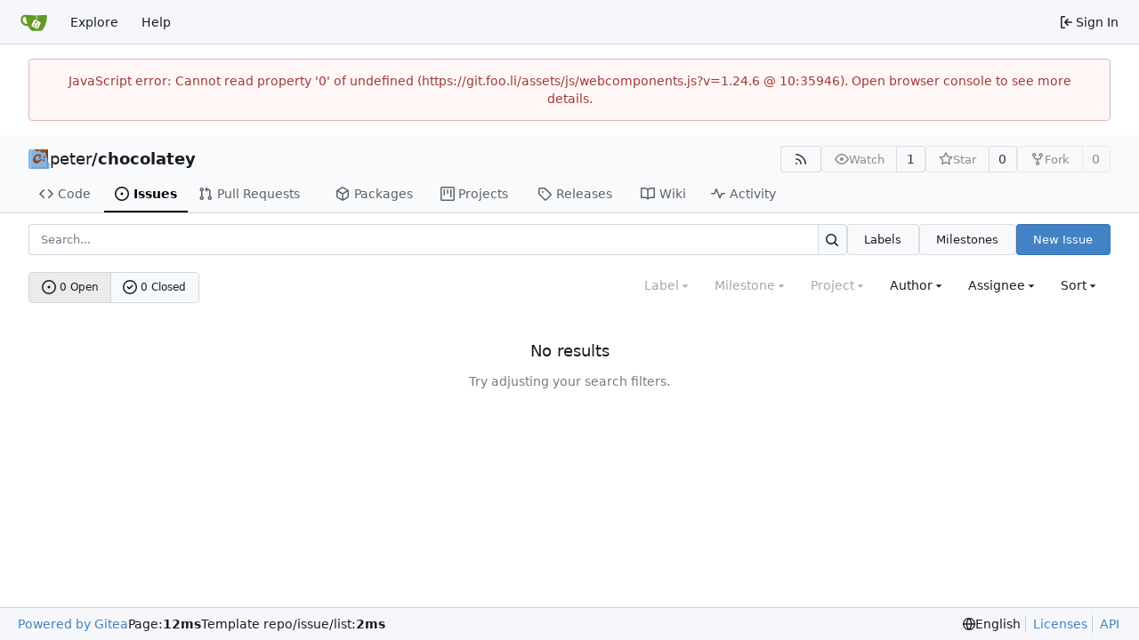

--- FILE ---
content_type: text/javascript; charset=utf-8
request_url: https://git.foo.li/assets/js/webcomponents.js?v=1.24.6
body_size: 31320
content:
(function(){var Pr={"./node_modules/dayjs/dayjs.min.js":function(Q){(function(q,X){Q.exports=X()})(this,function(){"use strict";var q=1e3,X=6e4,Pt=36e5,fe="millisecond",_t="second",ht="minute",B="hour",Tt="day",Bt="week",et="month",de="quarter",z="year",Et="date",L="Invalid Date",at=/^(\d{4})[-/]?(\d{1,2})?[-/]?(\d{0,2})[Tt\s]*(\d{1,2})?:?(\d{1,2})?:?(\d{1,2})?[.:]?(\d+)?$/,Wt=/\[([^\]]+)]|Y{1,4}|M{1,4}|D{1,2}|d{1,4}|H{1,2}|h{1,2}|a|A|m{1,2}|s{1,2}|Z{1,2}|SSS/g,F={name:"en",weekdays:"Sunday_Monday_Tuesday_Wednesday_Thursday_Friday_Saturday".split("_"),months:"January_February_March_April_May_June_July_August_September_October_November_December".split("_"),ordinal:function(x){var D=["th","st","nd","rd"],y=x%100;return"["+x+(D[(y-20)%10]||D[y]||D[0])+"]"}},nt=function(x,D,y){var A=String(x);return!A||A.length>=D?x:""+Array(D+1-A.length).join(y)+x},rt={s:nt,z:function(x){var D=-x.utcOffset(),y=Math.abs(D),A=Math.floor(y/60),O=y%60;return(D<=0?"+":"-")+nt(A,2,"0")+":"+nt(O,2,"0")},m:function x(D,y){if(D.date()<y.date())return-x(y,D);var A=12*(y.year()-D.year())+(y.month()-D.month()),O=D.clone().add(A,et),P=y-O<0,_=D.clone().add(A+(P?-1:1),et);return+(-(A+(y-O)/(P?O-_:_-O))||0)},a:function(x){return x<0?Math.ceil(x)||0:Math.floor(x)},p:function(x){return{M:et,y:z,w:Bt,d:Tt,D:Et,h:B,m:ht,s:_t,ms:fe,Q:de}[x]||String(x||"").toLowerCase().replace(/s$/,"")},u:function(x){return x===void 0}},dt="en",ut={};ut[dt]=F;var Ot="$isDayjsObject",yt=function(x){return x instanceof re||!(!x||!x[Ot])},Dt=function x(D,y,A){var O;if(!D)return dt;if(typeof D=="string"){var P=D.toLowerCase();ut[P]&&(O=P),y&&(ut[P]=y,O=P);var _=D.split("-");if(!O&&_.length>1)return x(_[0])}else{var H=D.name;ut[H]=D,O=H}return!A&&O&&(dt=O),O||!A&&dt},J=function(x,D){if(yt(x))return x.clone();var y=typeof D=="object"?D:{};return y.date=x,y.args=arguments,new re(y)},U=rt;U.l=Dt,U.i=yt,U.w=function(x,D){return J(x,{locale:D.$L,utc:D.$u,x:D.$x,$offset:D.$offset})};var re=function(){function x(y){this.$L=Dt(y.locale,null,!0),this.parse(y),this.$x=this.$x||y.x||{},this[Ot]=!0}var D=x.prototype;return D.parse=function(y){this.$d=function(A){var O=A.date,P=A.utc;if(O===null)return new Date(NaN);if(U.u(O))return new Date;if(O instanceof Date)return new Date(O);if(typeof O=="string"&&!/Z$/i.test(O)){var _=O.match(at);if(_){var H=_[2]-1||0,Z=(_[7]||"0").substring(0,3);return P?new Date(Date.UTC(_[1],H,_[3]||1,_[4]||0,_[5]||0,_[6]||0,Z)):new Date(_[1],H,_[3]||1,_[4]||0,_[5]||0,_[6]||0,Z)}}return new Date(O)}(y),this.init()},D.init=function(){var y=this.$d;this.$y=y.getFullYear(),this.$M=y.getMonth(),this.$D=y.getDate(),this.$W=y.getDay(),this.$H=y.getHours(),this.$m=y.getMinutes(),this.$s=y.getSeconds(),this.$ms=y.getMilliseconds()},D.$utils=function(){return U},D.isValid=function(){return this.$d.toString()!==L},D.isSame=function(y,A){var O=J(y);return this.startOf(A)<=O&&O<=this.endOf(A)},D.isAfter=function(y,A){return J(y)<this.startOf(A)},D.isBefore=function(y,A){return this.endOf(A)<J(y)},D.$g=function(y,A,O){return U.u(y)?this[A]:this.set(O,y)},D.unix=function(){return Math.floor(this.valueOf()/1e3)},D.valueOf=function(){return this.$d.getTime()},D.startOf=function(y,A){var O=this,P=!!U.u(A)||A,_=U.p(y),H=function(Nt,ot){var Yt=U.w(O.$u?Date.UTC(O.$y,ot,Nt):new Date(O.$y,ot,Nt),O);return P?Yt:Yt.endOf(Tt)},Z=function(Nt,ot){return U.w(O.toDate()[Nt].apply(O.toDate("s"),(P?[0,0,0,0]:[23,59,59,999]).slice(ot)),O)},K=this.$W,it=this.$M,bt=this.$D,ie="set"+(this.$u?"UTC":"");switch(_){case z:return P?H(1,0):H(31,11);case et:return P?H(1,it):H(0,it+1);case Bt:var Rt=this.$locale().weekStart||0,pe=(K<Rt?K+7:K)-Rt;return H(P?bt-pe:bt+(6-pe),it);case Tt:case Et:return Z(ie+"Hours",0);case B:return Z(ie+"Minutes",1);case ht:return Z(ie+"Seconds",2);case _t:return Z(ie+"Milliseconds",3);default:return this.clone()}},D.endOf=function(y){return this.startOf(y,!1)},D.$set=function(y,A){var O,P=U.p(y),_="set"+(this.$u?"UTC":""),H=(O={},O[Tt]=_+"Date",O[Et]=_+"Date",O[et]=_+"Month",O[z]=_+"FullYear",O[B]=_+"Hours",O[ht]=_+"Minutes",O[_t]=_+"Seconds",O[fe]=_+"Milliseconds",O)[P],Z=P===Tt?this.$D+(A-this.$W):A;if(P===et||P===z){var K=this.clone().set(Et,1);K.$d[H](Z),K.init(),this.$d=K.set(Et,Math.min(this.$D,K.daysInMonth())).$d}else H&&this.$d[H](Z);return this.init(),this},D.set=function(y,A){return this.clone().$set(y,A)},D.get=function(y){return this[U.p(y)]()},D.add=function(y,A){var O,P=this;y=Number(y);var _=U.p(A),H=function(it){var bt=J(P);return U.w(bt.date(bt.date()+Math.round(it*y)),P)};if(_===et)return this.set(et,this.$M+y);if(_===z)return this.set(z,this.$y+y);if(_===Tt)return H(1);if(_===Bt)return H(7);var Z=(O={},O[ht]=X,O[B]=Pt,O[_t]=q,O)[_]||1,K=this.$d.getTime()+y*Z;return U.w(K,this)},D.subtract=function(y,A){return this.add(-1*y,A)},D.format=function(y){var A=this,O=this.$locale();if(!this.isValid())return O.invalidDate||L;var P=y||"YYYY-MM-DDTHH:mm:ssZ",_=U.z(this),H=this.$H,Z=this.$m,K=this.$M,it=O.weekdays,bt=O.months,ie=O.meridiem,Rt=function(ot,Yt,tt,Ct){return ot&&(ot[Yt]||ot(A,P))||tt[Yt].slice(0,Ct)},pe=function(ot){return U.s(H%12||12,ot,"0")},Nt=ie||function(ot,Yt,tt){var Ct=ot<12?"AM":"PM";return tt?Ct.toLowerCase():Ct};return P.replace(Wt,function(ot,Yt){return Yt||function(tt){switch(tt){case"YY":return String(A.$y).slice(-2);case"YYYY":return U.s(A.$y,4,"0");case"M":return K+1;case"MM":return U.s(K+1,2,"0");case"MMM":return Rt(O.monthsShort,K,bt,3);case"MMMM":return Rt(bt,K);case"D":return A.$D;case"DD":return U.s(A.$D,2,"0");case"d":return String(A.$W);case"dd":return Rt(O.weekdaysMin,A.$W,it,2);case"ddd":return Rt(O.weekdaysShort,A.$W,it,3);case"dddd":return it[A.$W];case"H":return String(H);case"HH":return U.s(H,2,"0");case"h":return pe(1);case"hh":return pe(2);case"a":return Nt(H,Z,!0);case"A":return Nt(H,Z,!1);case"m":return String(Z);case"mm":return U.s(Z,2,"0");case"s":return String(A.$s);case"ss":return U.s(A.$s,2,"0");case"SSS":return U.s(A.$ms,3,"0");case"Z":return _}return null}(ot)||_.replace(":","")})},D.utcOffset=function(){return 15*-Math.round(this.$d.getTimezoneOffset()/15)},D.diff=function(y,A,O){var P,_=this,H=U.p(A),Z=J(y),K=(Z.utcOffset()-this.utcOffset())*X,it=this-Z,bt=function(){return U.m(_,Z)};switch(H){case z:P=bt()/12;break;case et:P=bt();break;case de:P=bt()/3;break;case Bt:P=(it-K)/6048e5;break;case Tt:P=(it-K)/864e5;break;case B:P=it/Pt;break;case ht:P=it/X;break;case _t:P=it/q;break;default:P=it}return O?P:U.a(P)},D.daysInMonth=function(){return this.endOf(et).$D},D.$locale=function(){return ut[this.$L]},D.locale=function(y,A){if(!y)return this.$L;var O=this.clone(),P=Dt(y,A,!0);return P&&(O.$L=P),O},D.clone=function(){return U.w(this.$d,this)},D.toDate=function(){return new Date(this.valueOf())},D.toJSON=function(){return this.isValid()?this.toISOString():null},D.toISOString=function(){return this.$d.toISOString()},D.toString=function(){return this.$d.toUTCString()},x}(),De=re.prototype;return J.prototype=De,[["$ms",fe],["$s",_t],["$m",ht],["$H",B],["$W",Tt],["$M",et],["$y",z],["$D",Et]].forEach(function(x){De[x[1]]=function(D){return this.$g(D,x[0],x[1])}}),J.extend=function(x,D){return x.$i||(x(D,re,J),x.$i=!0),J},J.locale=Dt,J.isDayjs=yt,J.unix=function(x){return J(1e3*x)},J.en=ut[dt],J.Ls=ut,J.p={},J})},"./node_modules/dayjs/plugin/utc.js":function(Q){(function(q,X){Q.exports=X()})(this,function(){"use strict";var q="minute",X=/[+-]\d\d(?::?\d\d)?/g,Pt=/([+-]|\d\d)/g;return function(fe,_t,ht){var B=_t.prototype;ht.utc=function(L){var at={date:L,utc:!0,args:arguments};return new _t(at)},B.utc=function(L){var at=ht(this.toDate(),{locale:this.$L,utc:!0});return L?at.add(this.utcOffset(),q):at},B.local=function(){return ht(this.toDate(),{locale:this.$L,utc:!1})};var Tt=B.parse;B.parse=function(L){L.utc&&(this.$u=!0),this.$utils().u(L.$offset)||(this.$offset=L.$offset),Tt.call(this,L)};var Bt=B.init;B.init=function(){if(this.$u){var L=this.$d;this.$y=L.getUTCFullYear(),this.$M=L.getUTCMonth(),this.$D=L.getUTCDate(),this.$W=L.getUTCDay(),this.$H=L.getUTCHours(),this.$m=L.getUTCMinutes(),this.$s=L.getUTCSeconds(),this.$ms=L.getUTCMilliseconds()}else Bt.call(this)};var et=B.utcOffset;B.utcOffset=function(L,at){var Wt=this.$utils().u;if(Wt(L))return this.$u?0:Wt(this.$offset)?et.call(this):this.$offset;if(typeof L=="string"&&(L=function(dt){dt===void 0&&(dt="");var ut=dt.match(X);if(!ut)return null;var Ot=(""+ut[0]).match(Pt)||["-",0,0],yt=Ot[0],Dt=60*+Ot[1]+ +Ot[2];return Dt===0?0:yt==="+"?Dt:-Dt}(L),L===null))return this;var F=Math.abs(L)<=16?60*L:L,nt=this;if(at)return nt.$offset=F,nt.$u=L===0,nt;if(L!==0){var rt=this.$u?this.toDate().getTimezoneOffset():-1*this.utcOffset();(nt=this.local().add(F+rt,q)).$offset=F,nt.$x.$localOffset=rt}else nt=this.utc();return nt};var de=B.format;B.format=function(L){var at=L||(this.$u?"YYYY-MM-DDTHH:mm:ss[Z]":"");return de.call(this,at)},B.valueOf=function(){var L=this.$utils().u(this.$offset)?0:this.$offset+(this.$x.$localOffset||this.$d.getTimezoneOffset());return this.$d.valueOf()-6e4*L},B.isUTC=function(){return!!this.$u},B.toISOString=function(){return this.toDate().toISOString()},B.toString=function(){return this.toDate().toUTCString()};var z=B.toDate;B.toDate=function(L){return L==="s"&&this.$offset?ht(this.format("YYYY-MM-DD HH:mm:ss:SSS")).toDate():z.call(this)};var Et=B.diff;B.diff=function(L,at,Wt){if(L&&this.$u===L.$u)return Et.call(this,L,at,Wt);var F=this.local(),nt=ht(L).local();return Et.call(F,nt,at,Wt)}}})}},_n={};function $t(Q){var q=_n[Q];if(q!==void 0)return q.exports;var X=_n[Q]={exports:{}};return Pr[Q].call(X.exports,X,X.exports,$t),X.exports}(function(){$t.n=function(Q){var q=Q&&Q.__esModule?function(){return Q.default}:function(){return Q};return $t.d(q,{a:q}),q}})(),function(){$t.d=function(Q,q){for(var X in q)$t.o(q,X)&&!$t.o(Q,X)&&Object.defineProperty(Q,X,{enumerable:!0,get:q[X]})}}(),function(){$t.o=function(Q,q){return Object.prototype.hasOwnProperty.call(Q,q)}}(),function(){"use strict";try{new Intl.NumberFormat("en",{style:"unit",unit:"minute"}).format(1)}catch{const t=Intl.NumberFormat;Intl.NumberFormat=function(e,n){return n.style==="unit"?{format(r){return` ${r} ${n.unit}`}}:t(e,n)}}function Q(){const t=new WeakMap;return class{constructor(e){t.set(this,e)}deref(){return t.get(this)}}}window.WeakRef||(window.WeakRef=Q());var q=function(t,e,n,r,i){if(r==="m")throw new TypeError("Private method is not writable");if(r==="a"&&!i)throw new TypeError("Private accessor was defined without a setter");if(typeof e=="function"?t!==e||!i:!e.has(t))throw new TypeError("Cannot write private member to an object whose class did not declare it");return r==="a"?i.call(t,n):i?i.value=n:e.set(t,n),n},X=function(t,e,n,r){if(n==="a"&&!r)throw new TypeError("Private accessor was defined without a getter");if(typeof e=="function"?t!==e||!r:!e.has(t))throw new TypeError("Cannot read private member from an object whose class did not declare it");return n==="m"?r:n==="a"?r.call(t):r?r.value:e.get(t)},Pt;class fe{formatToParts(e){const n=[];for(const r of e)n.push({type:"element",value:r}),n.push({type:"literal",value:", "});return n.slice(0,-1)}}const _t=typeof Intl<"u"&&Intl.ListFormat||fe,ht=[["years","year"],["months","month"],["weeks","week"],["days","day"],["hours","hour"],["minutes","minute"],["seconds","second"],["milliseconds","millisecond"]],B={minimumIntegerDigits:2};class Tt{constructor(e,n={}){Pt.set(this,void 0);let r=String(n.style||"short");r!=="long"&&r!=="short"&&r!=="narrow"&&r!=="digital"&&(r="short");let i=r==="digital"?"numeric":r;const o=n.hours||i;i=o==="2-digit"?"numeric":o;const s=n.minutes||i;i=s==="2-digit"?"numeric":s;const u=n.seconds||i;i=u==="2-digit"?"numeric":u;const c=n.milliseconds||i;q(this,Pt,{locale:e,style:r,years:n.years||r==="digital"?"short":r,yearsDisplay:n.yearsDisplay==="always"?"always":"auto",months:n.months||r==="digital"?"short":r,monthsDisplay:n.monthsDisplay==="always"?"always":"auto",weeks:n.weeks||r==="digital"?"short":r,weeksDisplay:n.weeksDisplay==="always"?"always":"auto",days:n.days||r==="digital"?"short":r,daysDisplay:n.daysDisplay==="always"?"always":"auto",hours:o,hoursDisplay:n.hoursDisplay==="always"||r==="digital"?"always":"auto",minutes:s,minutesDisplay:n.minutesDisplay==="always"||r==="digital"?"always":"auto",seconds:u,secondsDisplay:n.secondsDisplay==="always"||r==="digital"?"always":"auto",milliseconds:c,millisecondsDisplay:n.millisecondsDisplay==="always"?"always":"auto"},"f")}resolvedOptions(){return X(this,Pt,"f")}formatToParts(e){const n=[],r=X(this,Pt,"f"),i=r.style,o=r.locale;for(const[s,u]of ht){const c=e[s];if(r[`${s}Display`]==="auto"&&!c)continue;const f=r[s],l=f==="2-digit"?B:f==="numeric"?{}:{style:"unit",unit:u,unitDisplay:f};n.push(new Intl.NumberFormat(o,l).format(c))}return new _t(o,{type:"unit",style:i==="digital"?"short":i}).formatToParts(n)}format(e){return this.formatToParts(e).map(n=>n.value).join("")}}Pt=new WeakMap;const Bt=/^[-+]?P(?:(\d+)Y)?(?:(\d+)M)?(?:(\d+)W)?(?:(\d+)D)?(?:T(?:(\d+)H)?(?:(\d+)M)?(?:(\d+)S)?)?$/,et=["year","month","week","day","hour","minute","second","millisecond"],de=t=>Bt.test(t);class z{constructor(e=0,n=0,r=0,i=0,o=0,s=0,u=0,c=0){this.years=e,this.months=n,this.weeks=r,this.days=i,this.hours=o,this.minutes=s,this.seconds=u,this.milliseconds=c,this.years||(this.years=0),this.sign||(this.sign=Math.sign(this.years)),this.months||(this.months=0),this.sign||(this.sign=Math.sign(this.months)),this.weeks||(this.weeks=0),this.sign||(this.sign=Math.sign(this.weeks)),this.days||(this.days=0),this.sign||(this.sign=Math.sign(this.days)),this.hours||(this.hours=0),this.sign||(this.sign=Math.sign(this.hours)),this.minutes||(this.minutes=0),this.sign||(this.sign=Math.sign(this.minutes)),this.seconds||(this.seconds=0),this.sign||(this.sign=Math.sign(this.seconds)),this.milliseconds||(this.milliseconds=0),this.sign||(this.sign=Math.sign(this.milliseconds)),this.blank=this.sign===0}abs(){return new z(Math.abs(this.years),Math.abs(this.months),Math.abs(this.weeks),Math.abs(this.days),Math.abs(this.hours),Math.abs(this.minutes),Math.abs(this.seconds),Math.abs(this.milliseconds))}static from(e){var n;if(typeof e=="string"){const r=String(e).trim(),i=r.startsWith("-")?-1:1,o=(n=r.match(Bt))===null||n===void 0?void 0:n.slice(1).map(s=>(Number(s)||0)*i);return o?new z(...o):new z}else if(typeof e=="object"){const{years:r,months:i,weeks:o,days:s,hours:u,minutes:c,seconds:f,milliseconds:l}=e;return new z(r,i,o,s,u,c,f,l)}throw new RangeError("invalid duration")}static compare(e,n){const r=Date.now(),i=Math.abs(Et(r,z.from(e)).getTime()-r),o=Math.abs(Et(r,z.from(n)).getTime()-r);return i>o?-1:i<o?1:0}toLocaleString(e,n){return new Tt(e,n).format(this)}}function Et(t,e){const n=new Date(t);return e.sign<0?(n.setUTCSeconds(n.getUTCSeconds()+e.seconds),n.setUTCMinutes(n.getUTCMinutes()+e.minutes),n.setUTCHours(n.getUTCHours()+e.hours),n.setUTCDate(n.getUTCDate()+e.weeks*7+e.days),n.setUTCMonth(n.getUTCMonth()+e.months),n.setUTCFullYear(n.getUTCFullYear()+e.years)):(n.setUTCFullYear(n.getUTCFullYear()+e.years),n.setUTCMonth(n.getUTCMonth()+e.months),n.setUTCDate(n.getUTCDate()+e.weeks*7+e.days),n.setUTCHours(n.getUTCHours()+e.hours),n.setUTCMinutes(n.getUTCMinutes()+e.minutes),n.setUTCSeconds(n.getUTCSeconds()+e.seconds)),n}function L(t,e="second",n=Date.now()){const r=t.getTime()-n;if(r===0)return new z;const i=Math.sign(r),o=Math.abs(r),s=Math.floor(o/1e3),u=Math.floor(s/60),c=Math.floor(u/60),f=Math.floor(c/24),l=Math.floor(f/30),T=Math.floor(l/12),g=et.indexOf(e)||et.length;return new z(g>=0?T*i:0,g>=1?(l-T*12)*i:0,0,g>=3?(f-l*30)*i:0,g>=4?(c-f*24)*i:0,g>=5?(u-c*60)*i:0,g>=6?(s-u*60)*i:0,g>=7?(o-s*1e3)*i:0)}function at(t,{relativeTo:e=Date.now()}={}){if(e=new Date(e),t.blank)return t;const n=t.sign;let r=Math.abs(t.years),i=Math.abs(t.months),o=Math.abs(t.weeks),s=Math.abs(t.days),u=Math.abs(t.hours),c=Math.abs(t.minutes),f=Math.abs(t.seconds),l=Math.abs(t.milliseconds);l>=900&&(f+=Math.round(l/1e3)),(f||c||u||s||o||i||r)&&(l=0),f>=55&&(c+=Math.round(f/60)),(c||u||s||o||i||r)&&(f=0),c>=55&&(u+=Math.round(c/60)),(u||s||o||i||r)&&(c=0),s&&u>=12&&(s+=Math.round(u/24)),!s&&u>=21&&(s+=Math.round(u/24)),(s||o||i||r)&&(u=0);const T=e.getFullYear(),g=e.getMonth(),b=e.getDate();if(s>=27||r+i+s){const E=new Date(e);E.setDate(1),E.setMonth(g+i*n+1),E.setDate(0);const v=Math.max(0,b-E.getDate()),m=new Date(e);m.setFullYear(T+r*n),m.setDate(b-v),m.setMonth(g+i*n),m.setDate(b-v+s*n);const p=m.getFullYear()-e.getFullYear(),C=m.getMonth()-e.getMonth(),S=Math.abs(Math.round((Number(m)-Number(e))/864e5))+v,a=Math.abs(p*12+C);S<27?(s>=6?(o+=Math.round(s/7),s=0):s=S,i=r=0):a<=11?(i=a,r=0):(i=0,r=p*n),(i||r)&&(s=0)}return r&&(i=0),o>=4&&(i+=Math.round(o/4)),(i||r)&&(o=0),s&&o&&!i&&!r&&(o+=Math.round(s/7),s=0),new z(r*n,i*n,o*n,s*n,u*n,c*n,f*n,l*n)}function Wt(t,e){const n=at(t,e);if(n.blank)return[0,"second"];for(const r of et){if(r==="millisecond")continue;const i=n[`${r}s`];if(i)return[i,r]}return[0,"second"]}var F=function(t,e,n,r){if(n==="a"&&!r)throw new TypeError("Private accessor was defined without a getter");if(typeof e=="function"?t!==e||!r:!e.has(t))throw new TypeError("Cannot read private member from an object whose class did not declare it");return n==="m"?r:n==="a"?r.call(t):r?r.value:e.get(t)},nt=function(t,e,n,r,i){if(r==="m")throw new TypeError("Private method is not writable");if(r==="a"&&!i)throw new TypeError("Private accessor was defined without a setter");if(typeof e=="function"?t!==e||!i:!e.has(t))throw new TypeError("Cannot write private member to an object whose class did not declare it");return r==="a"?i.call(t,n):i?i.value=n:e.set(t,n),n},rt,dt,ut,Ot,yt,Dt,J,U,re,De,x;const D=globalThis.HTMLElement||null,y=new z,A=new z(0,0,0,0,0,1);class O extends Event{constructor(e,n,r,i){super("relative-time-updated",{bubbles:!0,composed:!0}),this.oldText=e,this.newText=n,this.oldTitle=r,this.newTitle=i}}function P(t){if(!t.date)return 1/0;if(t.format==="duration"||t.format==="elapsed"){const n=t.precision;if(n==="second")return 1e3;if(n==="minute")return 60*1e3}const e=Math.abs(Date.now()-t.date.getTime());return e<60*1e3?1e3:e<60*60*1e3?60*1e3:60*60*1e3}const _=new class{constructor(){this.elements=new Set,this.time=1/0,this.timer=-1}observe(t){if(this.elements.has(t))return;this.elements.add(t);const e=t.date;if(e&&e.getTime()){const n=P(t),r=Date.now()+n;r<this.time&&(clearTimeout(this.timer),this.timer=setTimeout(()=>this.update(),n),this.time=r)}}unobserve(t){this.elements.has(t)&&this.elements.delete(t)}update(){if(clearTimeout(this.timer),!this.elements.size)return;let t=1/0;for(const e of this.elements)t=Math.min(t,P(e)),e.update();this.time=Math.min(60*60*1e3,t),this.timer=setTimeout(()=>this.update(),this.time),this.time+=Date.now()}};class H extends D{constructor(){super(...arguments),rt.add(this),dt.set(this,!1),ut.set(this,!1),yt.set(this,this.shadowRoot?this.shadowRoot:this.attachShadow?this.attachShadow({mode:"open"}):this),x.set(this,null)}static define(e="relative-time",n=customElements){return n.define(e,this),this}static get observedAttributes(){return["second","minute","hour","weekday","day","month","year","time-zone-name","prefix","threshold","tense","precision","format","format-style","no-title","datetime","lang","title"]}get onRelativeTimeUpdated(){return F(this,x,"f")}set onRelativeTimeUpdated(e){F(this,x,"f")&&this.removeEventListener("relative-time-updated",F(this,x,"f")),nt(this,x,typeof e=="object"||typeof e=="function"?e:null,"f"),typeof e=="function"&&this.addEventListener("relative-time-updated",e)}get second(){const e=this.getAttribute("second");if(e==="numeric"||e==="2-digit")return e}set second(e){this.setAttribute("second",e||"")}get minute(){const e=this.getAttribute("minute");if(e==="numeric"||e==="2-digit")return e}set minute(e){this.setAttribute("minute",e||"")}get hour(){const e=this.getAttribute("hour");if(e==="numeric"||e==="2-digit")return e}set hour(e){this.setAttribute("hour",e||"")}get weekday(){const e=this.getAttribute("weekday");if(e==="long"||e==="short"||e==="narrow")return e;if(this.format==="datetime"&&e!=="")return this.formatStyle}set weekday(e){this.setAttribute("weekday",e||"")}get day(){var e;const n=(e=this.getAttribute("day"))!==null&&e!==void 0?e:"numeric";if(n==="numeric"||n==="2-digit")return n}set day(e){this.setAttribute("day",e||"")}get month(){const e=this.format;let n=this.getAttribute("month");if(n!==""&&(n??(n=e==="datetime"?this.formatStyle:"short"),n==="numeric"||n==="2-digit"||n==="short"||n==="long"||n==="narrow"))return n}set month(e){this.setAttribute("month",e||"")}get year(){var e;const n=this.getAttribute("year");if(n==="numeric"||n==="2-digit")return n;if(!this.hasAttribute("year")&&new Date().getUTCFullYear()!==((e=this.date)===null||e===void 0?void 0:e.getUTCFullYear()))return"numeric"}set year(e){this.setAttribute("year",e||"")}get timeZoneName(){const e=this.getAttribute("time-zone-name");if(e==="long"||e==="short"||e==="shortOffset"||e==="longOffset"||e==="shortGeneric"||e==="longGeneric")return e}set timeZoneName(e){this.setAttribute("time-zone-name",e||"")}get prefix(){var e;return(e=this.getAttribute("prefix"))!==null&&e!==void 0?e:this.format==="datetime"?"":"on"}set prefix(e){this.setAttribute("prefix",e)}get threshold(){const e=this.getAttribute("threshold");return e&&de(e)?e:"P30D"}set threshold(e){this.setAttribute("threshold",e)}get tense(){const e=this.getAttribute("tense");return e==="past"?"past":e==="future"?"future":"auto"}set tense(e){this.setAttribute("tense",e)}get precision(){const e=this.getAttribute("precision");return et.includes(e)?e:this.format==="micro"?"minute":"second"}set precision(e){this.setAttribute("precision",e)}get format(){const e=this.getAttribute("format");return e==="datetime"?"datetime":e==="relative"?"relative":e==="duration"?"duration":e==="micro"?"micro":e==="elapsed"?"elapsed":"auto"}set format(e){this.setAttribute("format",e)}get formatStyle(){const e=this.getAttribute("format-style");if(e==="long")return"long";if(e==="short")return"short";if(e==="narrow")return"narrow";const n=this.format;return n==="elapsed"||n==="micro"?"narrow":n==="datetime"?"short":"long"}set formatStyle(e){this.setAttribute("format-style",e)}get noTitle(){return this.hasAttribute("no-title")}set noTitle(e){this.toggleAttribute("no-title",e)}get datetime(){return this.getAttribute("datetime")||""}set datetime(e){this.setAttribute("datetime",e)}get date(){const e=Date.parse(this.datetime);return Number.isNaN(e)?null:new Date(e)}set date(e){this.datetime=e?.toISOString()||""}connectedCallback(){this.update()}disconnectedCallback(){_.unobserve(this)}attributeChangedCallback(e,n,r){n!==r&&(e==="title"&&nt(this,dt,r!==null&&(this.date&&F(this,rt,"m",Dt).call(this,this.date))!==r,"f"),!F(this,ut,"f")&&!(e==="title"&&F(this,dt,"f"))&&nt(this,ut,(async()=>{await Promise.resolve(),this.update(),nt(this,ut,!1,"f")})(),"f"))}update(){const e=F(this,yt,"f").textContent||this.textContent||"",n=this.getAttribute("title")||"";let r=n;const i=this.date;if(typeof Intl>"u"||!Intl.DateTimeFormat||!i){F(this,yt,"f").textContent=e;return}const o=Date.now();F(this,dt,"f")||(r=F(this,rt,"m",Dt).call(this,i)||"",r&&!this.noTitle&&this.setAttribute("title",r));const s=L(i,this.precision,o),u=F(this,rt,"m",J).call(this,s);let c=e;u==="duration"?c=F(this,rt,"m",U).call(this,s):u==="relative"?c=F(this,rt,"m",re).call(this,s):c=F(this,rt,"m",De).call(this,i),c?F(this,yt,"f").textContent=c:this.shadowRoot===F(this,yt,"f")&&this.textContent&&(F(this,yt,"f").textContent=this.textContent),(c!==e||r!==n)&&this.dispatchEvent(new O(e,c,n,r)),u==="relative"||u==="duration"?_.observe(this):_.unobserve(this)}}dt=new WeakMap,ut=new WeakMap,yt=new WeakMap,x=new WeakMap,rt=new WeakSet,Ot=function(){var e;const n=((e=this.closest("[lang]"))===null||e===void 0?void 0:e.getAttribute("lang"))||this.ownerDocument.documentElement.getAttribute("lang");try{return new Intl.Locale(n??"").toString()}catch{return"default"}},Dt=function(e){return new Intl.DateTimeFormat(F(this,rt,"a",Ot),{day:"numeric",month:"short",year:"numeric",hour:"numeric",minute:"2-digit",timeZoneName:"short"}).format(e)},J=function(e){const n=this.format;if(n==="datetime")return"datetime";if(n==="duration"||n==="elapsed"||n==="micro")return"duration";if((n==="auto"||n==="relative")&&typeof Intl<"u"&&Intl.RelativeTimeFormat){const r=this.tense;if(r==="past"||r==="future"||z.compare(e,this.threshold)===1)return"relative"}return"datetime"},U=function(e){const n=F(this,rt,"a",Ot),r=this.format,i=this.formatStyle,o=this.tense;let s=y;r==="micro"?(e=at(e),s=A,(this.tense==="past"&&e.sign!==-1||this.tense==="future"&&e.sign!==1)&&(e=A)):(o==="past"&&e.sign!==-1||o==="future"&&e.sign!==1)&&(e=s);const u=`${this.precision}sDisplay`;return e.blank?s.toLocaleString(n,{style:i,[u]:"always"}):e.abs().toLocaleString(n,{style:i})},re=function(e){const n=new Intl.RelativeTimeFormat(F(this,rt,"a",Ot),{numeric:"auto",style:this.formatStyle}),r=this.tense;r==="future"&&e.sign!==1&&(e=y),r==="past"&&e.sign!==-1&&(e=y);const[i,o]=Wt(e);return o==="second"&&i<10?n.format(0,this.precision==="millisecond"?"second":this.precision):n.format(i,o)},De=function(e){const n=new Intl.DateTimeFormat(F(this,rt,"a",Ot),{second:this.second,minute:this.minute,hour:this.hour,weekday:this.weekday,day:this.day,month:this.month,year:this.year,timeZoneName:this.timeZoneName});return`${this.prefix} ${n.format(e)}`.trim()};var Z=null;const K=typeof globalThis<"u"?globalThis:window;try{K.RelativeTimeElement=H.define()}catch(t){if(!(K.DOMException&&t instanceof DOMException&&t.name==="NotSupportedError")&&!(t instanceof ReferenceError))throw t}var it=null,bt=null;function ie(t){return t.split("/").map(encodeURIComponent).join("/")}function Rt(t){return t.endsWith("/")?t.slice(0,-1):t}function pe(t){try{return Rt(new URL(t).href).trim()===Rt(t).trim()}catch{return!1}}function Nt(t){try{if(t.startsWith("http://")||t.startsWith("https://")||t.startsWith("/")){const{origin:e,protocol:n,hostname:r,port:i}=window.location,o=new URL(t,e);return o.protocol=n,o.hostname=r,o.port=i||(n==="https:"?"443":"80"),o.toString()}}catch{}return t}window.customElements.define("origin-url",class extends HTMLElement{connectedCallback(){this.textContent=Nt(this.getAttribute("data-url"))}});function ot(t,e,n){var r=n||{},i=r.noTrailing,o=i===void 0?!1:i,s=r.noLeading,u=s===void 0?!1:s,c=r.debounceMode,f=c===void 0?void 0:c,l,T=!1,g=0;function b(){l&&clearTimeout(l)}function E(m){var p=m||{},C=p.upcomingOnly,S=C===void 0?!1:C;b(),T=!S}function v(){for(var m=arguments.length,p=new Array(m),C=0;C<m;C++)p[C]=arguments[C];var S=this,a=Date.now()-g;if(T)return;function w(){g=Date.now(),e.apply(S,p)}function h(){l=void 0}!u&&f&&!l&&w(),b(),f===void 0&&a>t?u?(g=Date.now(),o||(l=setTimeout(f?h:w,t))):w():o!==!0&&(l=setTimeout(f?h:w,f===void 0?t-a:t))}return v.cancel=E,v}function Yt(t,e,n){var r=n||{},i=r.atBegin,o=i===void 0?!1:i;return ot(t,e,{debounceMode:o!==!1})}function tt(t){if(t==null)return window;if(t.toString()!=="[object Window]"){var e=t.ownerDocument;return e&&e.defaultView||window}return t}function Ct(t){var e=tt(t).Element;return t instanceof e||t instanceof Element}function Mt(t){var e=tt(t).HTMLElement;return t instanceof e||t instanceof HTMLElement}function cn(t){if(typeof ShadowRoot>"u")return!1;var e=tt(t).ShadowRoot;return t instanceof e||t instanceof ShadowRoot}var oe=Math.max,je=Math.min,he=Math.round;function ln(){var t=navigator.userAgentData;return t!=null&&t.brands&&Array.isArray(t.brands)?t.brands.map(function(e){return e.brand+"/"+e.version}).join(" "):navigator.userAgent}function Ln(){return!/^((?!chrome|android).)*safari/i.test(ln())}function me(t,e,n){e===void 0&&(e=!1),n===void 0&&(n=!1);var r=t.getBoundingClientRect(),i=1,o=1;e&&Mt(t)&&(i=t.offsetWidth>0&&he(r.width)/t.offsetWidth||1,o=t.offsetHeight>0&&he(r.height)/t.offsetHeight||1);var s=Ct(t)?tt(t):window,u=s.visualViewport,c=!Ln()&&n,f=(r.left+(c&&u?u.offsetLeft:0))/i,l=(r.top+(c&&u?u.offsetTop:0))/o,T=r.width/i,g=r.height/o;return{width:T,height:g,top:l,right:f+T,bottom:l+g,left:f,x:f,y:l}}function fn(t){var e=tt(t),n=e.pageXOffset,r=e.pageYOffset;return{scrollLeft:n,scrollTop:r}}function Rr(t){return{scrollLeft:t.scrollLeft,scrollTop:t.scrollTop}}function kr(t){return t===tt(t)||!Mt(t)?fn(t):Rr(t)}function kt(t){return t?(t.nodeName||"").toLowerCase():null}function Gt(t){return((Ct(t)?t.ownerDocument:t.document)||window.document).documentElement}function dn(t){return me(Gt(t)).left+fn(t).scrollLeft}function Vt(t){return tt(t).getComputedStyle(t)}function pn(t){var e=Vt(t),n=e.overflow,r=e.overflowX,i=e.overflowY;return/auto|scroll|overlay|hidden/.test(n+i+r)}function Ir(t){var e=t.getBoundingClientRect(),n=he(e.width)/t.offsetWidth||1,r=he(e.height)/t.offsetHeight||1;return n!==1||r!==1}function Ur(t,e,n){n===void 0&&(n=!1);var r=Mt(e),i=Mt(e)&&Ir(e),o=Gt(e),s=me(t,i,n),u={scrollLeft:0,scrollTop:0},c={x:0,y:0};return(r||!r&&!n)&&((kt(e)!=="body"||pn(o))&&(u=kr(e)),Mt(e)?(c=me(e,!0),c.x+=e.clientLeft,c.y+=e.clientTop):o&&(c.x=dn(o))),{x:s.left+u.scrollLeft-c.x,y:s.top+u.scrollTop-c.y,width:s.width,height:s.height}}function hn(t){var e=me(t),n=t.offsetWidth,r=t.offsetHeight;return Math.abs(e.width-n)<=1&&(n=e.width),Math.abs(e.height-r)<=1&&(r=e.height),{x:t.offsetLeft,y:t.offsetTop,width:n,height:r}}function He(t){return kt(t)==="html"?t:t.assignedSlot||t.parentNode||(cn(t)?t.host:null)||Gt(t)}function Pn(t){return["html","body","#document"].indexOf(kt(t))>=0?t.ownerDocument.body:Mt(t)&&pn(t)?t:Pn(He(t))}function Ce(t,e){var n;e===void 0&&(e=[]);var r=Pn(t),i=r===((n=t.ownerDocument)==null?void 0:n.body),o=tt(r),s=i?[o].concat(o.visualViewport||[],pn(r)?r:[]):r,u=e.concat(s);return i?u:u.concat(Ce(He(s)))}function Fr(t){return["table","td","th"].indexOf(kt(t))>=0}function Rn(t){return!Mt(t)||Vt(t).position==="fixed"?null:t.offsetParent}function jr(t){var e=/firefox/i.test(ln()),n=/Trident/i.test(ln());if(n&&Mt(t)){var r=Vt(t);if(r.position==="fixed")return null}var i=He(t);for(cn(i)&&(i=i.host);Mt(i)&&["html","body"].indexOf(kt(i))<0;){var o=Vt(i);if(o.transform!=="none"||o.perspective!=="none"||o.contain==="paint"||["transform","perspective"].indexOf(o.willChange)!==-1||e&&o.willChange==="filter"||e&&o.filter&&o.filter!=="none")return i;i=i.parentNode}return null}function Me(t){for(var e=tt(t),n=Rn(t);n&&Fr(n)&&Vt(n).position==="static";)n=Rn(n);return n&&(kt(n)==="html"||kt(n)==="body"&&Vt(n).position==="static")?e:n||jr(t)||e}var mt="top",At="bottom",St="right",vt="left",mn="auto",Ae=[mt,At,St,vt],ve="start",Se="end",Hr="clippingParents",kn="viewport",xe="popper",Br="reference",In=Ae.reduce(function(t,e){return t.concat([e+"-"+ve,e+"-"+Se])},[]),Un=[].concat(Ae,[mn]).reduce(function(t,e){return t.concat([e,e+"-"+ve,e+"-"+Se])},[]),Wr="beforeRead",Nr="read",Yr="afterRead",Vr="beforeMain",zr="main",qr="afterMain",Xr="beforeWrite",Zr="write",Gr="afterWrite",Jr=[Wr,Nr,Yr,Vr,zr,qr,Xr,Zr,Gr];function Kr(t){var e=new Map,n=new Set,r=[];t.forEach(function(o){e.set(o.name,o)});function i(o){n.add(o.name);var s=[].concat(o.requires||[],o.requiresIfExists||[]);s.forEach(function(u){if(!n.has(u)){var c=e.get(u);c&&i(c)}}),r.push(o)}return t.forEach(function(o){n.has(o.name)||i(o)}),r}function Qr(t){var e=Kr(t);return Jr.reduce(function(n,r){return n.concat(e.filter(function(i){return i.phase===r}))},[])}function ti(t){var e;return function(){return e||(e=new Promise(function(n){Promise.resolve().then(function(){e=void 0,n(t())})})),e}}function ei(t){var e=t.reduce(function(n,r){var i=n[r.name];return n[r.name]=i?Object.assign({},i,r,{options:Object.assign({},i.options,r.options),data:Object.assign({},i.data,r.data)}):r,n},{});return Object.keys(e).map(function(n){return e[n]})}var Fn={placement:"bottom",modifiers:[],strategy:"absolute"};function jn(){for(var t=arguments.length,e=new Array(t),n=0;n<t;n++)e[n]=arguments[n];return!e.some(function(r){return!(r&&typeof r.getBoundingClientRect=="function")})}function ni(t){t===void 0&&(t={});var e=t,n=e.defaultModifiers,r=n===void 0?[]:n,i=e.defaultOptions,o=i===void 0?Fn:i;return function(u,c,f){f===void 0&&(f=o);var l={placement:"bottom",orderedModifiers:[],options:Object.assign({},Fn,o),modifiersData:{},elements:{reference:u,popper:c},attributes:{},styles:{}},T=[],g=!1,b={state:l,setOptions:function(p){var C=typeof p=="function"?p(l.options):p;v(),l.options=Object.assign({},o,l.options,C),l.scrollParents={reference:Ct(u)?Ce(u):u.contextElement?Ce(u.contextElement):[],popper:Ce(c)};var S=Qr(ei([].concat(r,l.options.modifiers)));return l.orderedModifiers=S.filter(function(a){return a.enabled}),E(),b.update()},forceUpdate:function(){if(!g){var p=l.elements,C=p.reference,S=p.popper;if(jn(C,S)){l.rects={reference:Ur(C,Me(S),l.options.strategy==="fixed"),popper:hn(S)},l.reset=!1,l.placement=l.options.placement,l.orderedModifiers.forEach(function(N){return l.modifiersData[N.name]=Object.assign({},N.data)});for(var a=0;a<l.orderedModifiers.length;a++){if(l.reset===!0){l.reset=!1,a=-1;continue}var w=l.orderedModifiers[a],h=w.fn,R=w.options,I=R===void 0?{}:R,W=w.name;typeof h=="function"&&(l=h({state:l,options:I,name:W,instance:b})||l)}}}},update:ti(function(){return new Promise(function(m){b.forceUpdate(),m(l)})}),destroy:function(){v(),g=!0}};if(!jn(u,c))return b;b.setOptions(f).then(function(m){!g&&f.onFirstUpdate&&f.onFirstUpdate(m)});function E(){l.orderedModifiers.forEach(function(m){var p=m.name,C=m.options,S=C===void 0?{}:C,a=m.effect;if(typeof a=="function"){var w=a({state:l,name:p,instance:b,options:S}),h=function(){};T.push(w||h)}})}function v(){T.forEach(function(m){return m()}),T=[]}return b}}var Bo=null,Be={passive:!0};function ri(t){var e=t.state,n=t.instance,r=t.options,i=r.scroll,o=i===void 0?!0:i,s=r.resize,u=s===void 0?!0:s,c=tt(e.elements.popper),f=[].concat(e.scrollParents.reference,e.scrollParents.popper);return o&&f.forEach(function(l){l.addEventListener("scroll",n.update,Be)}),u&&c.addEventListener("resize",n.update,Be),function(){o&&f.forEach(function(l){l.removeEventListener("scroll",n.update,Be)}),u&&c.removeEventListener("resize",n.update,Be)}}var ii={name:"eventListeners",enabled:!0,phase:"write",fn:function(){},effect:ri,data:{}};function It(t){return t.split("-")[0]}function ge(t){return t.split("-")[1]}function vn(t){return["top","bottom"].indexOf(t)>=0?"x":"y"}function Hn(t){var e=t.reference,n=t.element,r=t.placement,i=r?It(r):null,o=r?ge(r):null,s=e.x+e.width/2-n.width/2,u=e.y+e.height/2-n.height/2,c;switch(i){case mt:c={x:s,y:e.y-n.height};break;case At:c={x:s,y:e.y+e.height};break;case St:c={x:e.x+e.width,y:u};break;case vt:c={x:e.x-n.width,y:u};break;default:c={x:e.x,y:e.y}}var f=i?vn(i):null;if(f!=null){var l=f==="y"?"height":"width";switch(o){case ve:c[f]=c[f]-(e[l]/2-n[l]/2);break;case Se:c[f]=c[f]+(e[l]/2-n[l]/2);break;default:}}return c}function oi(t){var e=t.state,n=t.name;e.modifiersData[n]=Hn({reference:e.rects.reference,element:e.rects.popper,strategy:"absolute",placement:e.placement})}var si={name:"popperOffsets",enabled:!0,phase:"read",fn:oi,data:{}},ai={top:"auto",right:"auto",bottom:"auto",left:"auto"};function ui(t,e){var n=t.x,r=t.y,i=e.devicePixelRatio||1;return{x:he(n*i)/i||0,y:he(r*i)/i||0}}function Bn(t){var e,n=t.popper,r=t.popperRect,i=t.placement,o=t.variation,s=t.offsets,u=t.position,c=t.gpuAcceleration,f=t.adaptive,l=t.roundOffsets,T=t.isFixed,g=s.x,b=g===void 0?0:g,E=s.y,v=E===void 0?0:E,m=typeof l=="function"?l({x:b,y:v}):{x:b,y:v};b=m.x,v=m.y;var p=s.hasOwnProperty("x"),C=s.hasOwnProperty("y"),S=vt,a=mt,w=window;if(f){var h=Me(n),R="clientHeight",I="clientWidth";if(h===tt(n)&&(h=Gt(n),Vt(h).position!=="static"&&u==="absolute"&&(R="scrollHeight",I="scrollWidth")),h=h,i===mt||(i===vt||i===St)&&o===Se){a=At;var W=T&&h===w&&w.visualViewport?w.visualViewport.height:h[R];v-=W-r.height,v*=c?1:-1}if(i===vt||(i===mt||i===At)&&o===Se){S=St;var N=T&&h===w&&w.visualViewport?w.visualViewport.width:h[I];b-=N-r.width,b*=c?1:-1}}var G=Object.assign({position:u},f&&ai),V=l===!0?ui({x:b,y:v},tt(n)):{x:b,y:v};if(b=V.x,v=V.y,c){var Y;return Object.assign({},G,(Y={},Y[a]=C?"0":"",Y[S]=p?"0":"",Y.transform=(w.devicePixelRatio||1)<=1?"translate("+b+"px, "+v+"px)":"translate3d("+b+"px, "+v+"px, 0)",Y))}return Object.assign({},G,(e={},e[a]=C?v+"px":"",e[S]=p?b+"px":"",e.transform="",e))}function ci(t){var e=t.state,n=t.options,r=n.gpuAcceleration,i=r===void 0?!0:r,o=n.adaptive,s=o===void 0?!0:o,u=n.roundOffsets,c=u===void 0?!0:u,f={placement:It(e.placement),variation:ge(e.placement),popper:e.elements.popper,popperRect:e.rects.popper,gpuAcceleration:i,isFixed:e.options.strategy==="fixed"};e.modifiersData.popperOffsets!=null&&(e.styles.popper=Object.assign({},e.styles.popper,Bn(Object.assign({},f,{offsets:e.modifiersData.popperOffsets,position:e.options.strategy,adaptive:s,roundOffsets:c})))),e.modifiersData.arrow!=null&&(e.styles.arrow=Object.assign({},e.styles.arrow,Bn(Object.assign({},f,{offsets:e.modifiersData.arrow,position:"absolute",adaptive:!1,roundOffsets:c})))),e.attributes.popper=Object.assign({},e.attributes.popper,{"data-popper-placement":e.placement})}var li={name:"computeStyles",enabled:!0,phase:"beforeWrite",fn:ci,data:{}};function fi(t){var e=t.state;Object.keys(e.elements).forEach(function(n){var r=e.styles[n]||{},i=e.attributes[n]||{},o=e.elements[n];!Mt(o)||!kt(o)||(Object.assign(o.style,r),Object.keys(i).forEach(function(s){var u=i[s];u===!1?o.removeAttribute(s):o.setAttribute(s,u===!0?"":u)}))})}function di(t){var e=t.state,n={popper:{position:e.options.strategy,left:"0",top:"0",margin:"0"},arrow:{position:"absolute"},reference:{}};return Object.assign(e.elements.popper.style,n.popper),e.styles=n,e.elements.arrow&&Object.assign(e.elements.arrow.style,n.arrow),function(){Object.keys(e.elements).forEach(function(r){var i=e.elements[r],o=e.attributes[r]||{},s=Object.keys(e.styles.hasOwnProperty(r)?e.styles[r]:n[r]),u=s.reduce(function(c,f){return c[f]="",c},{});!Mt(i)||!kt(i)||(Object.assign(i.style,u),Object.keys(o).forEach(function(c){i.removeAttribute(c)}))})}}var Wn={name:"applyStyles",enabled:!0,phase:"write",fn:fi,effect:di,requires:["computeStyles"]};function pi(t,e,n){var r=It(t),i=[vt,mt].indexOf(r)>=0?-1:1,o=typeof n=="function"?n(Object.assign({},e,{placement:t})):n,s=o[0],u=o[1];return s=s||0,u=(u||0)*i,[vt,St].indexOf(r)>=0?{x:u,y:s}:{x:s,y:u}}function hi(t){var e=t.state,n=t.options,r=t.name,i=n.offset,o=i===void 0?[0,0]:i,s=Un.reduce(function(l,T){return l[T]=pi(T,e.rects,o),l},{}),u=s[e.placement],c=u.x,f=u.y;e.modifiersData.popperOffsets!=null&&(e.modifiersData.popperOffsets.x+=c,e.modifiersData.popperOffsets.y+=f),e.modifiersData[r]=s}var mi={name:"offset",enabled:!0,phase:"main",requires:["popperOffsets"],fn:hi},vi={left:"right",right:"left",bottom:"top",top:"bottom"};function We(t){return t.replace(/left|right|bottom|top/g,function(e){return vi[e]})}var gi={start:"end",end:"start"};function Nn(t){return t.replace(/start|end/g,function(e){return gi[e]})}function yi(t,e){var n=tt(t),r=Gt(t),i=n.visualViewport,o=r.clientWidth,s=r.clientHeight,u=0,c=0;if(i){o=i.width,s=i.height;var f=Ln();(f||!f&&e==="fixed")&&(u=i.offsetLeft,c=i.offsetTop)}return{width:o,height:s,x:u+dn(t),y:c}}function bi(t){var e,n=Gt(t),r=fn(t),i=(e=t.ownerDocument)==null?void 0:e.body,o=oe(n.scrollWidth,n.clientWidth,i?i.scrollWidth:0,i?i.clientWidth:0),s=oe(n.scrollHeight,n.clientHeight,i?i.scrollHeight:0,i?i.clientHeight:0),u=-r.scrollLeft+dn(t),c=-r.scrollTop;return Vt(i||n).direction==="rtl"&&(u+=oe(n.clientWidth,i?i.clientWidth:0)-o),{width:o,height:s,x:u,y:c}}function Yn(t,e){var n=e.getRootNode&&e.getRootNode();if(t.contains(e))return!0;if(n&&cn(n)){var r=e;do{if(r&&t.isSameNode(r))return!0;r=r.parentNode||r.host}while(r)}return!1}function gn(t){return Object.assign({},t,{left:t.x,top:t.y,right:t.x+t.width,bottom:t.y+t.height})}function wi(t,e){var n=me(t,!1,e==="fixed");return n.top=n.top+t.clientTop,n.left=n.left+t.clientLeft,n.bottom=n.top+t.clientHeight,n.right=n.left+t.clientWidth,n.width=t.clientWidth,n.height=t.clientHeight,n.x=n.left,n.y=n.top,n}function Vn(t,e,n){return e===kn?gn(yi(t,n)):Ct(e)?wi(e,n):gn(bi(Gt(t)))}function Ti(t){var e=Ce(He(t)),n=["absolute","fixed"].indexOf(Vt(t).position)>=0,r=n&&Mt(t)?Me(t):t;return Ct(r)?e.filter(function(i){return Ct(i)&&Yn(i,r)&&kt(i)!=="body"}):[]}function Ei(t,e,n,r){var i=e==="clippingParents"?Ti(t):[].concat(e),o=[].concat(i,[n]),s=o[0],u=o.reduce(function(c,f){var l=Vn(t,f,r);return c.top=oe(l.top,c.top),c.right=je(l.right,c.right),c.bottom=je(l.bottom,c.bottom),c.left=oe(l.left,c.left),c},Vn(t,s,r));return u.width=u.right-u.left,u.height=u.bottom-u.top,u.x=u.left,u.y=u.top,u}function zn(){return{top:0,right:0,bottom:0,left:0}}function qn(t){return Object.assign({},zn(),t)}function Xn(t,e){return e.reduce(function(n,r){return n[r]=t,n},{})}function $e(t,e){e===void 0&&(e={});var n=e,r=n.placement,i=r===void 0?t.placement:r,o=n.strategy,s=o===void 0?t.strategy:o,u=n.boundary,c=u===void 0?Hr:u,f=n.rootBoundary,l=f===void 0?kn:f,T=n.elementContext,g=T===void 0?xe:T,b=n.altBoundary,E=b===void 0?!1:b,v=n.padding,m=v===void 0?0:v,p=qn(typeof m!="number"?m:Xn(m,Ae)),C=g===xe?Br:xe,S=t.rects.popper,a=t.elements[E?C:g],w=Ei(Ct(a)?a:a.contextElement||Gt(t.elements.popper),c,l,s),h=me(t.elements.reference),R=Hn({reference:h,element:S,strategy:"absolute",placement:i}),I=gn(Object.assign({},S,R)),W=g===xe?I:h,N={top:w.top-W.top+p.top,bottom:W.bottom-w.bottom+p.bottom,left:w.left-W.left+p.left,right:W.right-w.right+p.right},G=t.modifiersData.offset;if(g===xe&&G){var V=G[i];Object.keys(N).forEach(function(Y){var ct=[St,At].indexOf(Y)>=0?1:-1,wt=[mt,At].indexOf(Y)>=0?"y":"x";N[Y]+=V[wt]*ct})}return N}function Oi(t,e){e===void 0&&(e={});var n=e,r=n.placement,i=n.boundary,o=n.rootBoundary,s=n.padding,u=n.flipVariations,c=n.allowedAutoPlacements,f=c===void 0?Un:c,l=ge(r),T=l?u?In:In.filter(function(E){return ge(E)===l}):Ae,g=T.filter(function(E){return f.indexOf(E)>=0});g.length===0&&(g=T);var b=g.reduce(function(E,v){return E[v]=$e(t,{placement:v,boundary:i,rootBoundary:o,padding:s})[It(v)],E},{});return Object.keys(b).sort(function(E,v){return b[E]-b[v]})}function Di(t){if(It(t)===mn)return[];var e=We(t);return[Nn(t),e,Nn(e)]}function Ci(t){var e=t.state,n=t.options,r=t.name;if(!e.modifiersData[r]._skip){for(var i=n.mainAxis,o=i===void 0?!0:i,s=n.altAxis,u=s===void 0?!0:s,c=n.fallbackPlacements,f=n.padding,l=n.boundary,T=n.rootBoundary,g=n.altBoundary,b=n.flipVariations,E=b===void 0?!0:b,v=n.allowedAutoPlacements,m=e.options.placement,p=It(m),C=p===m,S=c||(C||!E?[We(m)]:Di(m)),a=[m].concat(S).reduce(function(zt,Lt){return zt.concat(It(Lt)===mn?Oi(e,{placement:Lt,boundary:l,rootBoundary:T,padding:f,flipVariations:E,allowedAutoPlacements:v}):Lt)},[]),w=e.rects.reference,h=e.rects.popper,R=new Map,I=!0,W=a[0],N=0;N<a.length;N++){var G=a[N],V=It(G),Y=ge(G)===ve,ct=[mt,At].indexOf(V)>=0,wt=ct?"width":"height",lt=$e(e,{placement:G,boundary:l,rootBoundary:T,altBoundary:g,padding:f}),ft=ct?Y?St:vt:Y?At:mt;w[wt]>h[wt]&&(ft=We(ft));var st=We(ft),Ft=[];if(o&&Ft.push(lt[V]<=0),u&&Ft.push(lt[ft]<=0,lt[st]<=0),Ft.every(function(zt){return zt})){W=G,I=!1;break}R.set(G,Ft)}if(I)for(var jt=E?3:1,ae=function(Lt){var qt=a.find(function(be){var Xt=R.get(be);if(Xt)return Xt.slice(0,Lt).every(function(we){return we})});if(qt)return W=qt,"break"},Ht=jt;Ht>0;Ht--){var ue=ae(Ht);if(ue==="break")break}e.placement!==W&&(e.modifiersData[r]._skip=!0,e.placement=W,e.reset=!0)}}var Mi={name:"flip",enabled:!0,phase:"main",fn:Ci,requiresIfExists:["offset"],data:{_skip:!1}};function Ai(t){return t==="x"?"y":"x"}function _e(t,e,n){return oe(t,je(e,n))}function Si(t,e,n){var r=_e(t,e,n);return r>n?n:r}function xi(t){var e=t.state,n=t.options,r=t.name,i=n.mainAxis,o=i===void 0?!0:i,s=n.altAxis,u=s===void 0?!1:s,c=n.boundary,f=n.rootBoundary,l=n.altBoundary,T=n.padding,g=n.tether,b=g===void 0?!0:g,E=n.tetherOffset,v=E===void 0?0:E,m=$e(e,{boundary:c,rootBoundary:f,padding:T,altBoundary:l}),p=It(e.placement),C=ge(e.placement),S=!C,a=vn(p),w=Ai(a),h=e.modifiersData.popperOffsets,R=e.rects.reference,I=e.rects.popper,W=typeof v=="function"?v(Object.assign({},e.rects,{placement:e.placement})):v,N=typeof W=="number"?{mainAxis:W,altAxis:W}:Object.assign({mainAxis:0,altAxis:0},W),G=e.modifiersData.offset?e.modifiersData.offset[e.placement]:null,V={x:0,y:0};if(h){if(o){var Y,ct=a==="y"?mt:vt,wt=a==="y"?At:St,lt=a==="y"?"height":"width",ft=h[a],st=ft+m[ct],Ft=ft-m[wt],jt=b?-I[lt]/2:0,ae=C===ve?R[lt]:I[lt],Ht=C===ve?-I[lt]:-R[lt],ue=e.elements.arrow,zt=b&&ue?hn(ue):{width:0,height:0},Lt=e.modifiersData["arrow#persistent"]?e.modifiersData["arrow#persistent"].padding:zn(),qt=Lt[ct],be=Lt[wt],Xt=_e(0,R[lt],zt[lt]),we=S?R[lt]/2-jt-Xt-qt-N.mainAxis:ae-Xt-qt-N.mainAxis,ee=S?-R[lt]/2+jt+Xt+be+N.mainAxis:Ht+Xt+be+N.mainAxis,Te=e.elements.arrow&&Me(e.elements.arrow),Je=Te?a==="y"?Te.clientTop||0:Te.clientLeft||0:0,Re=(Y=G?.[a])!=null?Y:0,Ke=ft+we-Re-Je,Qe=ft+ee-Re,ke=_e(b?je(st,Ke):st,ft,b?oe(Ft,Qe):Ft);h[a]=ke,V[a]=ke-ft}if(u){var Ie,tn=a==="x"?mt:vt,en=a==="x"?At:St,Zt=h[w],ne=w==="y"?"height":"width",Ue=Zt+m[tn],ce=Zt-m[en],Fe=[mt,vt].indexOf(p)!==-1,nn=(Ie=G?.[w])!=null?Ie:0,rn=Fe?Ue:Zt-R[ne]-I[ne]-nn+N.altAxis,on=Fe?Zt+R[ne]+I[ne]-nn-N.altAxis:ce,sn=b&&Fe?Si(rn,Zt,on):_e(b?rn:Ue,Zt,b?on:ce);h[w]=sn,V[w]=sn-Zt}e.modifiersData[r]=V}}var $i={name:"preventOverflow",enabled:!0,phase:"main",fn:xi,requiresIfExists:["offset"]},_i=function(e,n){return e=typeof e=="function"?e(Object.assign({},n.rects,{placement:n.placement})):e,qn(typeof e!="number"?e:Xn(e,Ae))};function Li(t){var e,n=t.state,r=t.name,i=t.options,o=n.elements.arrow,s=n.modifiersData.popperOffsets,u=It(n.placement),c=vn(u),f=[vt,St].indexOf(u)>=0,l=f?"height":"width";if(!(!o||!s)){var T=_i(i.padding,n),g=hn(o),b=c==="y"?mt:vt,E=c==="y"?At:St,v=n.rects.reference[l]+n.rects.reference[c]-s[c]-n.rects.popper[l],m=s[c]-n.rects.reference[c],p=Me(o),C=p?c==="y"?p.clientHeight||0:p.clientWidth||0:0,S=v/2-m/2,a=T[b],w=C-g[l]-T[E],h=C/2-g[l]/2+S,R=_e(a,h,w),I=c;n.modifiersData[r]=(e={},e[I]=R,e.centerOffset=R-h,e)}}function Pi(t){var e=t.state,n=t.options,r=n.element,i=r===void 0?"[data-popper-arrow]":r;i!=null&&(typeof i=="string"&&(i=e.elements.popper.querySelector(i),!i)||Yn(e.elements.popper,i)&&(e.elements.arrow=i))}var Ri={name:"arrow",enabled:!0,phase:"main",fn:Li,effect:Pi,requires:["popperOffsets"],requiresIfExists:["preventOverflow"]};function Zn(t,e,n){return n===void 0&&(n={x:0,y:0}),{top:t.top-e.height-n.y,right:t.right-e.width+n.x,bottom:t.bottom-e.height+n.y,left:t.left-e.width-n.x}}function Gn(t){return[mt,St,At,vt].some(function(e){return t[e]>=0})}function ki(t){var e=t.state,n=t.name,r=e.rects.reference,i=e.rects.popper,o=e.modifiersData.preventOverflow,s=$e(e,{elementContext:"reference"}),u=$e(e,{altBoundary:!0}),c=Zn(s,r),f=Zn(u,i,o),l=Gn(c),T=Gn(f);e.modifiersData[n]={referenceClippingOffsets:c,popperEscapeOffsets:f,isReferenceHidden:l,hasPopperEscaped:T},e.attributes.popper=Object.assign({},e.attributes.popper,{"data-popper-reference-hidden":l,"data-popper-escaped":T})}var Ii={name:"hide",enabled:!0,phase:"main",requiresIfExists:["preventOverflow"],fn:ki},Ui=[ii,si,li,Wn,mi,Mi,$i,Ri,Ii],Fi=ni({defaultModifiers:Ui}),Wo='<svg width="16" height="6" xmlns="http://www.w3.org/2000/svg"><path d="M0 6s1.796-.013 4.67-3.615C5.851.9 6.93.006 8 0c1.07-.006 2.148.887 3.343 2.385C14.233 6.005 16 6 16 6H0z"></svg>',ji="tippy-box",Jn="tippy-content",Kn="tippy-backdrop",Qn="tippy-arrow",tr="tippy-svg-arrow",Jt={passive:!0,capture:!0},er=function(){return document.body};function Hi(t,e){return{}.hasOwnProperty.call(t,e)}function yn(t,e,n){if(Array.isArray(t)){var r=t[e];return r??(Array.isArray(n)?n[e]:n)}return t}function bn(t,e){var n={}.toString.call(t);return n.indexOf("[object")===0&&n.indexOf(e+"]")>-1}function nr(t,e){return typeof t=="function"?t.apply(void 0,e):t}function rr(t,e){if(e===0)return t;var n;return function(r){clearTimeout(n),n=setTimeout(function(){t(r)},e)}}function wn(t,e){var n=Object.assign({},t);return e.forEach(function(r){delete n[r]}),n}function Bi(t){return t.split(/\s+/).filter(Boolean)}function Kt(t){return[].concat(t)}function ir(t,e){t.indexOf(e)===-1&&t.push(e)}function Wi(t){return t.filter(function(e,n){return t.indexOf(e)===n})}function or(t){return t.split("-")[0]}function ye(t){return[].slice.call(t)}function sr(t){return Object.keys(t).reduce(function(e,n){return t[n]!==void 0&&(e[n]=t[n]),e},{})}function se(){return document.createElement("div")}function Ne(t){return["Element","Fragment"].some(function(e){return bn(t,e)})}function Ni(t){return bn(t,"NodeList")}function Tn(t){return bn(t,"MouseEvent")}function ar(t){return!!(t&&t._tippy&&t._tippy.reference===t)}function Yi(t){return Ne(t)?[t]:Ni(t)?ye(t):Array.isArray(t)?t:ye(document.querySelectorAll(t))}function En(t,e){t.forEach(function(n){n&&(n.style.transitionDuration=e+"ms")})}function Le(t,e){t.forEach(function(n){n&&n.setAttribute("data-state",e)})}function ur(t){var e,n=Kt(t),r=n[0];return r!=null&&(e=r.ownerDocument)!=null&&e.body?r.ownerDocument:document}function Vi(t,e){var n=e.clientX,r=e.clientY;return t.every(function(i){var o=i.popperRect,s=i.popperState,u=i.props,c=u.interactiveBorder,f=or(s.placement),l=s.modifiersData.offset;if(!l)return!0;var T=f==="bottom"?l.top.y:0,g=f==="top"?l.bottom.y:0,b=f==="right"?l.left.x:0,E=f==="left"?l.right.x:0,v=o.top-r+T>c,m=r-o.bottom-g>c,p=o.left-n+b>c,C=n-o.right-E>c;return v||m||p||C})}function On(t,e,n){var r=e+"EventListener";["transitionend","webkitTransitionEnd"].forEach(function(i){t[r](i,n)})}function cr(t,e){for(var n=e;n;){var r;if(t.contains(n))return!0;n=n.getRootNode==null||(r=n.getRootNode())==null?void 0:r.host}return!1}var Ut={isTouch:!1},lr=0;function zi(){Ut.isTouch||(Ut.isTouch=!0,window.performance&&document.addEventListener("mousemove",fr))}function fr(){var t=performance.now();t-lr<20&&(Ut.isTouch=!1,document.removeEventListener("mousemove",fr)),lr=t}function qi(){var t=document.activeElement;if(ar(t)){var e=t._tippy;t.blur&&!e.state.isVisible&&t.blur()}}function Xi(){document.addEventListener("touchstart",zi,Jt),window.addEventListener("blur",qi)}var Zi=typeof window<"u"&&typeof document<"u",Gi=Zi?!!window.msCrypto:!1;function No(t){var e=t==="destroy"?"n already-":" ";return[t+"() was called on a"+e+"destroyed instance. This is a no-op but","indicates a potential memory leak."].join(" ")}function dr(t){var e=/[ \t]{2,}/g,n=/^[ \t]*/gm;return t.replace(e," ").replace(n,"").trim()}function Ji(t){return dr(`
  %ctippy.js

  %c`+dr(t)+`

  %c\u{1F477}\u200D This is a development-only message. It will be removed in production.
  `)}function pr(t){return[Ji(t),"color: #00C584; font-size: 1.3em; font-weight: bold;","line-height: 1.5","color: #a6a095;"]}var Pe;function Yo(){Pe=new Set}function Ki(t,e){if(t&&!Pe.has(e)){var n;Pe.add(e),(n=console).warn.apply(n,pr(e))}}function hr(t,e){if(t&&!Pe.has(e)){var n;Pe.add(e),(n=console).error.apply(n,pr(e))}}function Vo(t){var e=!t,n=Object.prototype.toString.call(t)==="[object Object]"&&!t.addEventListener;hr(e,["tippy() was passed","`"+String(t)+"`","as its targets (first) argument. Valid types are: String, Element,","Element[], or NodeList."].join(" ")),hr(n,["tippy() was passed a plain object which is not supported as an argument","for virtual positioning. Use props.getReferenceClientRect instead."].join(" "))}var mr={animateFill:!1,followCursor:!1,inlinePositioning:!1,sticky:!1},Qi={allowHTML:!1,animation:"fade",arrow:!0,content:"",inertia:!1,maxWidth:350,role:"tooltip",theme:"",zIndex:9999},gt=Object.assign({appendTo:er,aria:{content:"auto",expanded:"auto"},delay:0,duration:[300,250],getReferenceClientRect:null,hideOnClick:!0,ignoreAttributes:!1,interactive:!1,interactiveBorder:2,interactiveDebounce:0,moveTransition:"",offset:[0,10],onAfterUpdate:function(){},onBeforeUpdate:function(){},onCreate:function(){},onDestroy:function(){},onHidden:function(){},onHide:function(){},onMount:function(){},onShow:function(){},onShown:function(){},onTrigger:function(){},onUntrigger:function(){},onClickOutside:function(){},placement:"top",plugins:[],popperOptions:{},render:null,showOnCreate:!1,touch:!0,trigger:"mouseenter focus",triggerTarget:null},mr,Qi),to=Object.keys(gt),eo=function(e){var n=Object.keys(e);n.forEach(function(r){gt[r]=e[r]})};function vr(t){var e=t.plugins||[],n=e.reduce(function(r,i){var o=i.name,s=i.defaultValue;if(o){var u;r[o]=t[o]!==void 0?t[o]:(u=gt[o])!=null?u:s}return r},{});return Object.assign({},t,n)}function no(t,e){var n=e?Object.keys(vr(Object.assign({},gt,{plugins:e}))):to,r=n.reduce(function(i,o){var s=(t.getAttribute("data-tippy-"+o)||"").trim();if(!s)return i;if(o==="content")i[o]=s;else try{i[o]=JSON.parse(s)}catch{i[o]=s}return i},{});return r}function gr(t,e){var n=Object.assign({},e,{content:nr(e.content,[t])},e.ignoreAttributes?{}:no(t,e.plugins));return n.aria=Object.assign({},gt.aria,n.aria),n.aria={expanded:n.aria.expanded==="auto"?e.interactive:n.aria.expanded,content:n.aria.content==="auto"?e.interactive?null:"describedby":n.aria.content},n}function zo(t,e){t===void 0&&(t={}),e===void 0&&(e=[]);var n=Object.keys(t);n.forEach(function(r){var i=wn(gt,Object.keys(mr)),o=!Hi(i,r);o&&(o=e.filter(function(s){return s.name===r}).length===0),Ki(o,["`"+r+"`","is not a valid prop. You may have spelled it incorrectly, or if it's","a plugin, forgot to pass it in an array as props.plugins.",`

`,`All props: https://atomiks.github.io/tippyjs/v6/all-props/
`,"Plugins: https://atomiks.github.io/tippyjs/v6/plugins/"].join(" "))})}var ro=function(){return"innerHTML"};function Dn(t,e){t[ro()]=e}function yr(t){var e=se();return t===!0?e.className=Qn:(e.className=tr,Ne(t)?e.appendChild(t):Dn(e,t)),e}function br(t,e){Ne(e.content)?(Dn(t,""),t.appendChild(e.content)):typeof e.content!="function"&&(e.allowHTML?Dn(t,e.content):t.textContent=e.content)}function Ye(t){var e=t.firstElementChild,n=ye(e.children);return{box:e,content:n.find(function(r){return r.classList.contains(Jn)}),arrow:n.find(function(r){return r.classList.contains(Qn)||r.classList.contains(tr)}),backdrop:n.find(function(r){return r.classList.contains(Kn)})}}function wr(t){var e=se(),n=se();n.className=ji,n.setAttribute("data-state","hidden"),n.setAttribute("tabindex","-1");var r=se();r.className=Jn,r.setAttribute("data-state","hidden"),br(r,t.props),e.appendChild(n),n.appendChild(r),i(t.props,t.props);function i(o,s){var u=Ye(e),c=u.box,f=u.content,l=u.arrow;s.theme?c.setAttribute("data-theme",s.theme):c.removeAttribute("data-theme"),typeof s.animation=="string"?c.setAttribute("data-animation",s.animation):c.removeAttribute("data-animation"),s.inertia?c.setAttribute("data-inertia",""):c.removeAttribute("data-inertia"),c.style.maxWidth=typeof s.maxWidth=="number"?s.maxWidth+"px":s.maxWidth,s.role?c.setAttribute("role",s.role):c.removeAttribute("role"),(o.content!==s.content||o.allowHTML!==s.allowHTML)&&br(f,t.props),s.arrow?l?o.arrow!==s.arrow&&(c.removeChild(l),c.appendChild(yr(s.arrow))):c.appendChild(yr(s.arrow)):l&&c.removeChild(l)}return{popper:e,onUpdate:i}}wr.$$tippy=!0;var io=1,Ve=[],ze=[];function oo(t,e){var n=gr(t,Object.assign({},gt,vr(sr(e)))),r,i,o,s=!1,u=!1,c=!1,f=!1,l,T,g,b=[],E=rr(Ke,n.interactiveDebounce),v,m=io++,p=null,C=Wi(n.plugins),S={isEnabled:!0,isVisible:!1,isDestroyed:!1,isMounted:!1,isShown:!1},a={id:m,reference:t,popper:se(),popperInstance:p,props:n,state:S,plugins:C,clearDelayTimeouts:rn,setProps:on,setContent:sn,show:ko,hide:Io,hideWithInteractivity:Uo,enable:Fe,disable:nn,unmount:Fo,destroy:jo};if(!n.render)return a;var w=n.render(a),h=w.popper,R=w.onUpdate;h.setAttribute("data-tippy-root",""),h.id="tippy-"+a.id,a.popper=h,t._tippy=a,h._tippy=a;var I=C.map(function(d){return d.fn(a)}),W=t.hasAttribute("aria-expanded");return Te(),jt(),ft(),st("onCreate",[a]),n.showOnCreate&&Ue(),h.addEventListener("mouseenter",function(){a.props.interactive&&a.state.isVisible&&a.clearDelayTimeouts()}),h.addEventListener("mouseleave",function(){a.props.interactive&&a.props.trigger.indexOf("mouseenter")>=0&&ct().addEventListener("mousemove",E)}),a;function N(){var d=a.props.touch;return Array.isArray(d)?d:[d,0]}function G(){return N()[0]==="hold"}function V(){var d;return!!((d=a.props.render)!=null&&d.$$tippy)}function Y(){return v||t}function ct(){var d=Y().parentNode;return d?ur(d):document}function wt(){return Ye(h)}function lt(d){return a.state.isMounted&&!a.state.isVisible||Ut.isTouch||l&&l.type==="focus"?0:yn(a.props.delay,d?0:1,gt.delay)}function ft(d){d===void 0&&(d=!1),h.style.pointerEvents=a.props.interactive&&!d?"":"none",h.style.zIndex=""+a.props.zIndex}function st(d,M,$){if($===void 0&&($=!0),I.forEach(function(k){k[d]&&k[d].apply(k,M)}),$){var j;(j=a.props)[d].apply(j,M)}}function Ft(){var d=a.props.aria;if(d.content){var M="aria-"+d.content,$=h.id,j=Kt(a.props.triggerTarget||t);j.forEach(function(k){var pt=k.getAttribute(M);if(a.state.isVisible)k.setAttribute(M,pt?pt+" "+$:$);else{var xt=pt&&pt.replace($,"").trim();xt?k.setAttribute(M,xt):k.removeAttribute(M)}})}}function jt(){if(!(W||!a.props.aria.expanded)){var d=Kt(a.props.triggerTarget||t);d.forEach(function(M){a.props.interactive?M.setAttribute("aria-expanded",a.state.isVisible&&M===Y()?"true":"false"):M.removeAttribute("aria-expanded")})}}function ae(){ct().removeEventListener("mousemove",E),Ve=Ve.filter(function(d){return d!==E})}function Ht(d){if(!(Ut.isTouch&&(c||d.type==="mousedown"))){var M=d.composedPath&&d.composedPath()[0]||d.target;if(!(a.props.interactive&&cr(h,M))){if(Kt(a.props.triggerTarget||t).some(function($){return cr($,M)})){if(Ut.isTouch||a.state.isVisible&&a.props.trigger.indexOf("click")>=0)return}else st("onClickOutside",[a,d]);a.props.hideOnClick===!0&&(a.clearDelayTimeouts(),a.hide(),u=!0,setTimeout(function(){u=!1}),a.state.isMounted||qt())}}}function ue(){c=!0}function zt(){c=!1}function Lt(){var d=ct();d.addEventListener("mousedown",Ht,!0),d.addEventListener("touchend",Ht,Jt),d.addEventListener("touchstart",zt,Jt),d.addEventListener("touchmove",ue,Jt)}function qt(){var d=ct();d.removeEventListener("mousedown",Ht,!0),d.removeEventListener("touchend",Ht,Jt),d.removeEventListener("touchstart",zt,Jt),d.removeEventListener("touchmove",ue,Jt)}function be(d,M){we(d,function(){!a.state.isVisible&&h.parentNode&&h.parentNode.contains(h)&&M()})}function Xt(d,M){we(d,M)}function we(d,M){var $=wt().box;function j(k){k.target===$&&(On($,"remove",j),M())}if(d===0)return M();On($,"remove",T),On($,"add",j),T=j}function ee(d,M,$){$===void 0&&($=!1);var j=Kt(a.props.triggerTarget||t);j.forEach(function(k){k.addEventListener(d,M,$),b.push({node:k,eventType:d,handler:M,options:$})})}function Te(){G()&&(ee("touchstart",Re,{passive:!0}),ee("touchend",Qe,{passive:!0})),Bi(a.props.trigger).forEach(function(d){if(d!=="manual")switch(ee(d,Re),d){case"mouseenter":ee("mouseleave",Qe);break;case"focus":ee(Gi?"focusout":"blur",ke);break;case"focusin":ee("focusout",ke);break}})}function Je(){b.forEach(function(d){var M=d.node,$=d.eventType,j=d.handler,k=d.options;M.removeEventListener($,j,k)}),b=[]}function Re(d){var M,$=!1;if(!(!a.state.isEnabled||Ie(d)||u)){var j=((M=l)==null?void 0:M.type)==="focus";l=d,v=d.currentTarget,jt(),!a.state.isVisible&&Tn(d)&&Ve.forEach(function(k){return k(d)}),d.type==="click"&&(a.props.trigger.indexOf("mouseenter")<0||s)&&a.props.hideOnClick!==!1&&a.state.isVisible?$=!0:Ue(d),d.type==="click"&&(s=!$),$&&!j&&ce(d)}}function Ke(d){var M=d.target,$=Y().contains(M)||h.contains(M);if(!(d.type==="mousemove"&&$)){var j=ne().concat(h).map(function(k){var pt,xt=k._tippy,Ee=(pt=xt.popperInstance)==null?void 0:pt.state;return Ee?{popperRect:k.getBoundingClientRect(),popperState:Ee,props:n}:null}).filter(Boolean);Vi(j,d)&&(ae(),ce(d))}}function Qe(d){var M=Ie(d)||a.props.trigger.indexOf("click")>=0&&s;if(!M){if(a.props.interactive){a.hideWithInteractivity(d);return}ce(d)}}function ke(d){a.props.trigger.indexOf("focusin")<0&&d.target!==Y()||a.props.interactive&&d.relatedTarget&&h.contains(d.relatedTarget)||ce(d)}function Ie(d){return Ut.isTouch?G()!==d.type.indexOf("touch")>=0:!1}function tn(){en();var d=a.props,M=d.popperOptions,$=d.placement,j=d.offset,k=d.getReferenceClientRect,pt=d.moveTransition,xt=V()?Ye(h).arrow:null,Ee=k?{getBoundingClientRect:k,contextElement:k.contextElement||Y()}:t,Lr={name:"$$tippy",enabled:!0,phase:"beforeWrite",requires:["computeStyles"],fn:function(an){var Oe=an.state;if(V()){var Ho=wt(),$n=Ho.box;["placement","reference-hidden","escaped"].forEach(function(un){un==="placement"?$n.setAttribute("data-placement",Oe.placement):Oe.attributes.popper["data-popper-"+un]?$n.setAttribute("data-"+un,""):$n.removeAttribute("data-"+un)}),Oe.attributes.popper={}}}},le=[{name:"offset",options:{offset:j}},{name:"preventOverflow",options:{padding:{top:2,bottom:2,left:5,right:5}}},{name:"flip",options:{padding:5}},{name:"computeStyles",options:{adaptive:!pt}},Lr];V()&&xt&&le.push({name:"arrow",options:{element:xt,padding:3}}),le.push.apply(le,M?.modifiers||[]),a.popperInstance=Fi(Ee,h,Object.assign({},M,{placement:$,onFirstUpdate:g,modifiers:le}))}function en(){a.popperInstance&&(a.popperInstance.destroy(),a.popperInstance=null)}function Zt(){var d=a.props.appendTo,M,$=Y();a.props.interactive&&d===er||d==="parent"?M=$.parentNode:M=nr(d,[$]),M.contains(h)||M.appendChild(h),a.state.isMounted=!0,tn()}function ne(){return ye(h.querySelectorAll("[data-tippy-root]"))}function Ue(d){a.clearDelayTimeouts(),d&&st("onTrigger",[a,d]),Lt();var M=lt(!0),$=N(),j=$[0],k=$[1];Ut.isTouch&&j==="hold"&&k&&(M=k),M?r=setTimeout(function(){a.show()},M):a.show()}function ce(d){if(a.clearDelayTimeouts(),st("onUntrigger",[a,d]),!a.state.isVisible){qt();return}if(!(a.props.trigger.indexOf("mouseenter")>=0&&a.props.trigger.indexOf("click")>=0&&["mouseleave","mousemove"].indexOf(d.type)>=0&&s)){var M=lt(!1);M?i=setTimeout(function(){a.state.isVisible&&a.hide()},M):o=requestAnimationFrame(function(){a.hide()})}}function Fe(){a.state.isEnabled=!0}function nn(){a.hide(),a.state.isEnabled=!1}function rn(){clearTimeout(r),clearTimeout(i),cancelAnimationFrame(o)}function on(d){if(!a.state.isDestroyed){st("onBeforeUpdate",[a,d]),Je();var M=a.props,$=gr(t,Object.assign({},M,sr(d),{ignoreAttributes:!0}));a.props=$,Te(),M.interactiveDebounce!==$.interactiveDebounce&&(ae(),E=rr(Ke,$.interactiveDebounce)),M.triggerTarget&&!$.triggerTarget?Kt(M.triggerTarget).forEach(function(j){j.removeAttribute("aria-expanded")}):$.triggerTarget&&t.removeAttribute("aria-expanded"),jt(),ft(),R&&R(M,$),a.popperInstance&&(tn(),ne().forEach(function(j){requestAnimationFrame(j._tippy.popperInstance.forceUpdate)})),st("onAfterUpdate",[a,d])}}function sn(d){a.setProps({content:d})}function ko(){var d=a.state.isVisible,M=a.state.isDestroyed,$=!a.state.isEnabled,j=Ut.isTouch&&!a.props.touch,k=yn(a.props.duration,0,gt.duration);if(!(d||M||$||j)&&!Y().hasAttribute("disabled")&&(st("onShow",[a],!1),a.props.onShow(a)!==!1)){if(a.state.isVisible=!0,V()&&(h.style.visibility="visible"),ft(),Lt(),a.state.isMounted||(h.style.transition="none"),V()){var pt=wt(),xt=pt.box,Ee=pt.content;En([xt,Ee],0)}g=function(){var le;if(!(!a.state.isVisible||f)){if(f=!0,h.offsetHeight,h.style.transition=a.props.moveTransition,V()&&a.props.animation){var xn=wt(),an=xn.box,Oe=xn.content;En([an,Oe],k),Le([an,Oe],"visible")}Ft(),jt(),ir(ze,a),(le=a.popperInstance)==null||le.forceUpdate(),st("onMount",[a]),a.props.animation&&V()&&Xt(k,function(){a.state.isShown=!0,st("onShown",[a])})}},Zt()}}function Io(){var d=!a.state.isVisible,M=a.state.isDestroyed,$=!a.state.isEnabled,j=yn(a.props.duration,1,gt.duration);if(!(d||M||$)&&(st("onHide",[a],!1),a.props.onHide(a)!==!1)){if(a.state.isVisible=!1,a.state.isShown=!1,f=!1,s=!1,V()&&(h.style.visibility="hidden"),ae(),qt(),ft(!0),V()){var k=wt(),pt=k.box,xt=k.content;a.props.animation&&(En([pt,xt],j),Le([pt,xt],"hidden"))}Ft(),jt(),a.props.animation?V()&&be(j,a.unmount):a.unmount()}}function Uo(d){ct().addEventListener("mousemove",E),ir(Ve,E),E(d)}function Fo(){a.state.isVisible&&a.hide(),a.state.isMounted&&(en(),ne().forEach(function(d){d._tippy.unmount()}),h.parentNode&&h.parentNode.removeChild(h),ze=ze.filter(function(d){return d!==a}),a.state.isMounted=!1,st("onHidden",[a]))}function jo(){a.state.isDestroyed||(a.clearDelayTimeouts(),a.unmount(),Je(),delete t._tippy,a.state.isDestroyed=!0,st("onDestroy",[a]))}}function Qt(t,e){e===void 0&&(e={});var n=gt.plugins.concat(e.plugins||[]);Xi();var r=Object.assign({},e,{plugins:n}),i=Yi(t);if(0)var o,s;var u=i.reduce(function(c,f){var l=f&&oo(f,r);return l&&c.push(l),c},[]);return Ne(t)?u[0]:u}Qt.defaultProps=gt,Qt.setDefaultProps=eo,Qt.currentInput=Ut;var qo=function(e){var n=e===void 0?{}:e,r=n.exclude,i=n.duration;ze.forEach(function(o){var s=!1;if(r&&(s=ar(r)?o.reference===r:o.popper===r.popper),!s){var u=o.props.duration;o.setProps({duration:i}),o.hide(),o.state.isDestroyed||o.setProps({duration:u})}})},so=Object.assign({},Wn,{effect:function(e){var n=e.state,r={popper:{position:n.options.strategy,left:"0",top:"0",margin:"0"},arrow:{position:"absolute"},reference:{}};Object.assign(n.elements.popper.style,r.popper),n.styles=r,n.elements.arrow&&Object.assign(n.elements.arrow.style,r.arrow)}}),Xo=function(e,n){var r;n===void 0&&(n={});var i=e,o=[],s=[],u,c=n.overrides,f=[],l=!1;function T(){s=i.map(function(a){return Kt(a.props.triggerTarget||a.reference)}).reduce(function(a,w){return a.concat(w)},[])}function g(){o=i.map(function(a){return a.reference})}function b(a){i.forEach(function(w){a?w.enable():w.disable()})}function E(a){return i.map(function(w){var h=w.setProps;return w.setProps=function(R){h(R),w.reference===u&&a.setProps(R)},function(){w.setProps=h}})}function v(a,w){var h=s.indexOf(w);if(w!==u){u=w;var R=(c||[]).concat("content").reduce(function(I,W){return I[W]=i[h].props[W],I},{});a.setProps(Object.assign({},R,{getReferenceClientRect:typeof R.getReferenceClientRect=="function"?R.getReferenceClientRect:function(){var I;return(I=o[h])==null?void 0:I.getBoundingClientRect()}}))}}b(!1),g(),T();var m={fn:function(){return{onDestroy:function(){b(!0)},onHidden:function(){u=null},onClickOutside:function(h){h.props.showOnCreate&&!l&&(l=!0,u=null)},onShow:function(h){h.props.showOnCreate&&!l&&(l=!0,v(h,o[0]))},onTrigger:function(h,R){v(h,R.currentTarget)}}}},p=Qt(se(),Object.assign({},wn(n,["overrides"]),{plugins:[m].concat(n.plugins||[]),triggerTarget:s,popperOptions:Object.assign({},n.popperOptions,{modifiers:[].concat(((r=n.popperOptions)==null?void 0:r.modifiers)||[],[so])})})),C=p.show;p.show=function(a){if(C(),!u&&a==null)return v(p,o[0]);if(!(u&&a==null)){if(typeof a=="number")return o[a]&&v(p,o[a]);if(i.indexOf(a)>=0){var w=a.reference;return v(p,w)}if(o.indexOf(a)>=0)return v(p,a)}},p.showNext=function(){var a=o[0];if(!u)return p.show(0);var w=o.indexOf(u);p.show(o[w+1]||a)},p.showPrevious=function(){var a=o[o.length-1];if(!u)return p.show(a);var w=o.indexOf(u),h=o[w-1]||a;p.show(h)};var S=p.setProps;return p.setProps=function(a){c=a.overrides||c,S(a)},p.setInstances=function(a){b(!0),f.forEach(function(w){return w()}),i=a,b(!1),g(),T(),f=E(p),p.setProps({triggerTarget:s})},f=E(p),p},ao={mouseover:"mouseenter",focusin:"focus",click:"click"};function Zo(t,e){var n=[],r=[],i=!1,o=e.target,s=wn(e,["target"]),u=Object.assign({},s,{trigger:"manual",touch:!1}),c=Object.assign({touch:gt.touch},s,{showOnCreate:!0}),f=Qt(t,u),l=Kt(f);function T(m){if(!(!m.target||i)){var p=m.target.closest(o);if(p){var C=p.getAttribute("data-tippy-trigger")||e.trigger||gt.trigger;if(!p._tippy&&!(m.type==="touchstart"&&typeof c.touch=="boolean")&&!(m.type!=="touchstart"&&C.indexOf(ao[m.type])<0)){var S=Qt(p,c);S&&(r=r.concat(S))}}}}function g(m,p,C,S){S===void 0&&(S=!1),m.addEventListener(p,C,S),n.push({node:m,eventType:p,handler:C,options:S})}function b(m){var p=m.reference;g(p,"touchstart",T,Jt),g(p,"mouseover",T),g(p,"focusin",T),g(p,"click",T)}function E(){n.forEach(function(m){var p=m.node,C=m.eventType,S=m.handler,a=m.options;p.removeEventListener(C,S,a)}),n=[]}function v(m){var p=m.destroy,C=m.enable,S=m.disable;m.destroy=function(a){a===void 0&&(a=!0),a&&r.forEach(function(w){w.destroy()}),r=[],E(),p()},m.enable=function(){C(),r.forEach(function(a){return a.enable()}),i=!1},m.disable=function(){S(),r.forEach(function(a){return a.disable()}),i=!0},b(m)}return l.forEach(v),f}var Go={name:"animateFill",defaultValue:!1,fn:function(e){var n;if(!((n=e.props.render)!=null&&n.$$tippy))return{};var r=Ye(e.popper),i=r.box,o=r.content,s=e.props.animateFill?uo():null;return{onCreate:function(){s&&(i.insertBefore(s,i.firstElementChild),i.setAttribute("data-animatefill",""),i.style.overflow="hidden",e.setProps({arrow:!1,animation:"shift-away"}))},onMount:function(){if(s){var c=i.style.transitionDuration,f=Number(c.replace("ms",""));o.style.transitionDelay=Math.round(f/10)+"ms",s.style.transitionDuration=c,Le([s],"visible")}},onShow:function(){s&&(s.style.transitionDuration="0ms")},onHide:function(){s&&Le([s],"hidden")}}}};function uo(){var t=se();return t.className=Kn,Le([t],"hidden"),t}var Cn={clientX:0,clientY:0},qe=[];function Tr(t){var e=t.clientX,n=t.clientY;Cn={clientX:e,clientY:n}}function co(t){t.addEventListener("mousemove",Tr)}function lo(t){t.removeEventListener("mousemove",Tr)}var fo={name:"followCursor",defaultValue:!1,fn:function(e){var n=e.reference,r=ur(e.props.triggerTarget||n),i=!1,o=!1,s=!0,u=e.props;function c(){return e.props.followCursor==="initial"&&e.state.isVisible}function f(){r.addEventListener("mousemove",g)}function l(){r.removeEventListener("mousemove",g)}function T(){i=!0,e.setProps({getReferenceClientRect:null}),i=!1}function g(v){var m=v.target?n.contains(v.target):!0,p=e.props.followCursor,C=v.clientX,S=v.clientY,a=n.getBoundingClientRect(),w=C-a.left,h=S-a.top;(m||!e.props.interactive)&&e.setProps({getReferenceClientRect:function(){var I=n.getBoundingClientRect(),W=C,N=S;p==="initial"&&(W=I.left+w,N=I.top+h);var G=p==="horizontal"?I.top:N,V=p==="vertical"?I.right:W,Y=p==="horizontal"?I.bottom:N,ct=p==="vertical"?I.left:W;return{width:V-ct,height:Y-G,top:G,right:V,bottom:Y,left:ct}}})}function b(){e.props.followCursor&&(qe.push({instance:e,doc:r}),co(r))}function E(){qe=qe.filter(function(v){return v.instance!==e}),qe.filter(function(v){return v.doc===r}).length===0&&lo(r)}return{onCreate:b,onDestroy:E,onBeforeUpdate:function(){u=e.props},onAfterUpdate:function(m,p){var C=p.followCursor;i||C!==void 0&&u.followCursor!==C&&(E(),C?(b(),e.state.isMounted&&!o&&!c()&&f()):(l(),T()))},onMount:function(){e.props.followCursor&&!o&&(s&&(g(Cn),s=!1),c()||f())},onTrigger:function(m,p){Tn(p)&&(Cn={clientX:p.clientX,clientY:p.clientY}),o=p.type==="focus"},onHidden:function(){e.props.followCursor&&(T(),l(),s=!0)}}}};function po(t,e){var n;return{popperOptions:Object.assign({},t.popperOptions,{modifiers:[].concat((((n=t.popperOptions)==null?void 0:n.modifiers)||[]).filter(function(r){var i=r.name;return i!==e.name}),[e])})}}var Jo={name:"inlinePositioning",defaultValue:!1,fn:function(e){var n=e.reference;function r(){return!!e.props.inlinePositioning}var i,o=-1,s=!1,u=[],c={name:"tippyInlinePositioning",enabled:!0,phase:"afterWrite",fn:function(b){var E=b.state;r()&&(u.indexOf(E.placement)!==-1&&(u=[]),i!==E.placement&&u.indexOf(E.placement)===-1&&(u.push(E.placement),e.setProps({getReferenceClientRect:function(){return f(E.placement)}})),i=E.placement)}};function f(g){return ho(or(g),n.getBoundingClientRect(),ye(n.getClientRects()),o)}function l(g){s=!0,e.setProps(g),s=!1}function T(){s||l(po(e.props,c))}return{onCreate:T,onAfterUpdate:T,onTrigger:function(b,E){if(Tn(E)){var v=ye(e.reference.getClientRects()),m=v.find(function(C){return C.left-2<=E.clientX&&C.right+2>=E.clientX&&C.top-2<=E.clientY&&C.bottom+2>=E.clientY}),p=v.indexOf(m);o=p>-1?p:o}},onHidden:function(){o=-1}}}};function ho(t,e,n,r){if(n.length<2||t===null)return e;if(n.length===2&&r>=0&&n[0].left>n[1].right)return n[r]||e;switch(t){case"top":case"bottom":{var i=n[0],o=n[n.length-1],s=t==="top",u=i.top,c=o.bottom,f=s?i.left:o.left,l=s?i.right:o.right,T=l-f,g=c-u;return{top:u,bottom:c,left:f,right:l,width:T,height:g}}case"left":case"right":{var b=Math.min.apply(Math,n.map(function(h){return h.left})),E=Math.max.apply(Math,n.map(function(h){return h.right})),v=n.filter(function(h){return t==="left"?h.left===b:h.right===E}),m=v[0].top,p=v[v.length-1].bottom,C=b,S=E,a=S-C,w=p-m;return{top:m,bottom:p,left:C,right:S,width:a,height:w}}default:return e}}var Ko={name:"sticky",defaultValue:!1,fn:function(e){var n=e.reference,r=e.popper;function i(){return e.popperInstance?e.popperInstance.state.elements.reference:n}function o(f){return e.props.sticky===!0||e.props.sticky===f}var s=null,u=null;function c(){var f=o("reference")?i().getBoundingClientRect():null,l=o("popper")?r.getBoundingClientRect():null;(f&&Er(s,f)||l&&Er(u,l))&&e.popperInstance&&e.popperInstance.update(),s=f,u=l,e.state.isMounted&&requestAnimationFrame(c)}return{onMount:function(){e.props.sticky&&c()}}}};function Er(t,e){return t&&e?t.top!==e.top||t.right!==e.right||t.bottom!==e.bottom||t.left!==e.left:!0}Qt.setDefaultProps({render:wr});var mo=Qt;function Or(t,e,...n){if((typeof t=="string"||t instanceof String)&&(t=document.querySelectorAll(t)),t instanceof Node)e(t,...n);else if(t.length!==void 0)for(const r of t)e(r,...n);else throw new Error("invalid argument to be shown/hidden")}function vo(t,e,n){Or(t,r=>{if(n===!0)r.classList.add(e);else if(n===!1)r.classList.remove(e);else if(n===void 0)r.classList.toggle(e);else throw new Error("invalid force argument")})}function Dr(t,e){vo(t,"tw-hidden",e===void 0?e:!e)}function Qo(t){Dr(t,!0)}function ts(t){Dr(t,!1)}function es(t){const e=[];if(Or(t,n=>e.push(n.classList.contains("tw-hidden"))),e.length>1)throw new Error("isElemHidden doesn't work for multiple elements");return e[0]}function Xe(t,e){if(e)for(const n of t)e(n);return t}function ns(t,e="*",n){const r=Array.from(t.parentNode.children);return Xe(r.filter(i=>i!==t&&i.matches(e)),n)}function rs(t,e="*",n){if(isInFrontendUnitTest()){const r=Array.from(t.children).filter(i=>i.matches(e));return Xe(r,n)}return Xe(t.querySelectorAll(`:scope > ${e}`),n)}function is(t,e,n){return Xe(t.querySelectorAll(e),n)}function os(t){document.readyState==="loading"?document.addEventListener("DOMContentLoaded",t):t()}function go(t){try{return t.ownerDocument===document&&t.nodeType===Node.ELEMENT_NODE||t.nodeType===Node.DOCUMENT_FRAGMENT_NODE}catch{return!1}}function ss(t,{viewportMarginBottom:e=0}={}){let n=!1,r,i,o,s;function u(T){if(!n){if(r!==T.clientX||i!==T.clientY){const g=t.style.height;o&&o!==g&&(n=!0),o=g}r=T.clientX,i=T.clientY}}function c(){let T=0,g=t;for(;g!==document.body&&g!==null;)T+=g.offsetTop||0,g=g.offsetParent;const b=T-document.defaultView.scrollY,E=document.documentElement.clientHeight-(b+t.offsetHeight);return{top:b,bottom:E}}function f(){if(n||t.offsetWidth<=0&&t.offsetHeight<=0)return;const T=t.style.marginBottom;try{const{top:g,bottom:b}=c(),E=g<0||b<0,v=getComputedStyle(t),m=parseFloat(v.borderTopWidth),p=parseFloat(v.borderBottomWidth),S=v.boxSizing==="border-box"?m+p:0,a=Math.min(b,e),w=parseFloat(v.height),h=w+b-a;t.style.marginBottom=`${t.clientHeight}px`,t.style.height="auto";let R=t.scrollHeight+S;E?R>w&&(R=w):R=Math.min(h,R),t.style.height=`${R}px`,o=t.style.height}finally{T?t.style.marginBottom=T:t.style.removeProperty("margin-bottom"),t.selectionStart===t.selectionEnd&&t.selectionStart===t.value.length&&(t.scrollTop=t.scrollHeight)}}function l(){n=!1,s!==void 0?t.style.height=s:t.style.removeProperty("height")}return t.addEventListener("mousemove",u),t.addEventListener("input",f),t.form?.addEventListener("reset",l),s=t.style.height??void 0,t.value&&f(),{resizeToFit:f,destroy(){t.removeEventListener("mousemove",u),t.removeEventListener("input",f),t.form?.removeEventListener("reset",l)}}}function as(t){return debounce(300,t)}function us(t,e){return new Promise(n=>{t.addEventListener("load",()=>n(!0),{once:!0}),t.addEventListener("error",()=>n(!1),{once:!0}),t.src=e})}const Cr=typeof SubmitEvent>"u";function cs(t){return t=t.originalEvent??t,Cr?t.target._submitter||null:t.submitter}function Mr(t){const e=t.target.closest("form");e&&(e._submitter=t.target.closest('button:not([type]), button[type="submit"], input[type="submit"]'))}function ls(){Cr&&(console.warn(`This browser doesn't have "SubmitEvent" support, use a tricky method to polyfill`),document.body.addEventListener("click",Mr),document.body.addEventListener("focus",Mr))}function yo(t){return t?!!((t.offsetWidth||t.offsetHeight||t.getClientRects().length)&&t.style.display!=="none"):!1}function fs(t,e){const n=t.value.slice(0,t.selectionStart??void 0),r=t.value.slice(t.selectionEnd??void 0);let i=!0;t.contentEditable="true";try{i=document.execCommand("insertText",!1,e)}catch{i=!1}t.contentEditable="false",i&&!t.value.slice(0,t.selectionStart??void 0).endsWith(e)&&(i=!1),i||(t.value=`${n}${e}${r}`,t.dispatchEvent(new CustomEvent("change",{bubbles:!0,cancelable:!0})))}function ds(t){if(t=t.trim(),t.startsWith("<tr")){const n=document.createElement("table");return n.innerHTML=t,n.querySelector("tr")}const e=document.createElement("div");return e.innerHTML=t,e.firstChild}function ps(t,e,...n){const r=document.createElement(t);for(const[i,o]of Object.entries(e||{}))o!=null&&(typeof o=="boolean"?r.toggleAttribute(i,o):r.setAttribute(i,String(o)));for(const i of n)r.append(i instanceof Node?i:document.createTextNode(i));return r}function hs(t,e){return new Promise(n=>{t.addEventListener("animationend",function r(){t.classList.remove(e),t.removeEventListener("animationend",r),n()},{once:!0}),t.classList.add(e)})}function ms(t,e){const n=t.querySelectorAll(e),r=Array.from(n).filter(yo);if(r.length>1)throw new Error(`Expected exactly one visible element matching selector "${e}", but found ${r.length}`);return r.length?r[0]:null}function bo(t,e,n,r,i){t.addEventListener(e,o=>{const s=o.target.closest(n);!s||t!==document&&!t.contains(s)||r(s,o)},i)}var wo=$t("./node_modules/dayjs/dayjs.min.js"),To=$t.n(wo),Eo=$t("./node_modules/dayjs/plugin/utc.js"),Oo=$t.n(Eo);function vs(t){const e=t.lastIndexOf("/");return e<0?"":t.substring(0,e)}function gs(t){const e=t.lastIndexOf("/");return e<0?t:t.substring(e+1)}function ys(t){const e=t.lastIndexOf("/"),n=t.lastIndexOf(".");return e>n||n<0?"":t.substring(n)}function bs(t){return Object.prototype.toString.call(t)==="[object Object]"}function ws(){return window.getComputedStyle(document.documentElement).getPropertyValue("--is-dark-theme").trim().toLowerCase()==="true"}function Ts(t){return t.replace(/<[^>]*>?/g,"")}function Es(t){const e=(t||"").replace(/[#?].*$/,""),[n,r,i,o,s]=/([^/]+)\/([^/]+)\/(issues|pulls)\/([0-9]+)/.exec(e)||[];return{ownerName:r,repoName:i,pathType:o,indexString:s}}function Os(t){const e=window.config.appSubUrl;e&&t.startsWith(e)&&(t=t.substring(e.length));const[n,r,i]=/([^/]+)\/([^/]+)/.exec(t)||[];return{ownerName:r,repoName:i}}function Ds(){const t=document.querySelector("#issue-page-info");return{issueNumber:parseInt(t?.getAttribute("data-issue-index")),issueDependencySearchType:t?.getAttribute("data-issue-dependency-search-type")||"",repoId:parseInt(t?.getAttribute("data-issue-repo-id")),repoLink:t?.getAttribute("data-issue-repo-link")||""}}function Cs(t){return new URL(t,t.startsWith("http")?void 0:window.location.origin)}function Ar(){return document.documentElement.lang}function Ms(t){return new Date(Date.UTC(2022,t,12)).toLocaleString(Ar(),{month:"short",timeZone:"UTC"})}function As(t){return new Date(Date.UTC(2022,7,t)).toLocaleString(Ar(),{weekday:"short",timeZone:"UTC"})}function Do(t){return new Promise((e,n)=>{try{const r=new FileReader;r.addEventListener("load",i=>{e(i.target.result)}),r.addEventListener("error",()=>{n(new Error("FileReader failed"))}),r.readAsDataURL(t)}catch(r){n(r)}})}function Ss(t,e){return new Promise(async(n,r)=>{try{const i=new Image,o=document.createElement("canvas");i.addEventListener("load",()=>{try{o.width=i.naturalWidth,o.height=i.naturalHeight,o.getContext("2d").drawImage(i,0,0),o.toBlob(u=>{if(!(u instanceof Blob))return r(new Error("imageBlobToPng failed"));n(u)},e)}catch(s){r(s)}}),i.addEventListener("error",()=>{r(new Error("imageBlobToPng failed"))}),i.src=await Do(t)}catch(i){r(i)}})}function xs(t){if(t.startsWith("http://")||t.startsWith("https://"))return t;if(t.startsWith("//"))return`${window.location.protocol}${t}`;if(t&&!t.startsWith("/"))throw new Error("unsupported url, it should either start with / or http(s)://");return`${window.location.origin}${t}`}function $s(t){return encode(t).replace(/\+/g,"-").replace(/\//g,"_").replace(/=/g,"")}function _s(t){return decode(t.replace(/_/g,"/").replace(/-/g,"+"))}const Co=new DOMParser,Mo=new XMLSerializer;function Ls(t,e){return Co.parseFromString(t,e)}function Ps(t){return Mo.serializeToString(t)}function Rs(t){return new Promise(e=>setTimeout(e,t))}function ks({name:t,type:e}){return/\.(avif|jpe?g|png|gif|webp|svg|heic)$/i.test(t||"")||e?.startsWith("image/")}function Is({name:t,type:e}){return/\.(mpe?g|mp4|mkv|webm)$/i.test(t||"")||e?.startsWith("video/")}function Us(t,e,n){const r=document.querySelector("#navbar"),i=document.querySelector(".page-content"),o=document.querySelector(".page-footer");toggleElem(r,!e),toggleElem(i,!e),toggleElem(o,!e);const s=n?document.querySelector(n):i,u=document.querySelector(t),c=document.querySelector(".full.height");toggleClass(t,"fullscreen",e),e?c.append(u):s.append(u)}To().extend(Oo());function Fs(t,e){const n=dayjs.utc(t),r=dayjs.utc(e);let i=n;for(;i.day()!==0;)i=i.add(1,"day");const o=[];for(;i.isBefore(r);)o.push(i.valueOf()),i=i.add(1,"week");return o}function js(t){if(!(t instanceof Date))throw new Error("Invalid date");const n=7-t.getUTCDay(),r=new Date(t.getTime());return r.setUTCDate(r.getUTCDate()+n),r.valueOf()}function Hs(t,e){const n={};for(const r of t)n[r]=e[r]||{week:r,additions:0,deletions:0,commits:0};return Object.values(n)}let Mn;function Bs(t){return Mn||(Mn=new Intl.DateTimeFormat(getCurrentLocale(),{day:"numeric",month:"short",year:"numeric",hour:"numeric",hour12:!Number.isInteger(Number(new Intl.DateTimeFormat([],{hour:"numeric"}).format())),minute:"2-digit",timeZoneName:"short"})),Mn.format(t)}const Ze=new Set,Ao='<svg width="16" height="7"><path d="m0 7 8-7 8 7Z" class="tippy-svg-arrow-outer"/><path d="m0 8 8-7 8 7Z" class="tippy-svg-arrow-inner"/></svg>';function Sr(t,e={}){const{onHide:n,onShow:r,onDestroy:i,role:o,theme:s,arrow:u,...c}=e,f=mo(t,{appendTo:document.body,animation:!1,allowHTML:!1,hideOnClick:!1,interactiveBorder:20,ignoreAttributes:!0,maxWidth:500,onHide:l=>(Ze.delete(l),n?.(l)),onDestroy:l=>(Ze.delete(l),i?.(l)),onShow:l=>{for(const T of Ze)T.props.role==="tooltip"&&T.hide();return Ze.add(l),t.setAttribute("aria-controls",l.popper.id),r?.(l)},arrow:u??(s==="bare"?!1:Ao),role:o||"menu",theme:s||o||"default",offset:[0,u?10:6],plugins:[fo],...c});return f.props.role==="menu"&&t.setAttribute("aria-haspopup","true"),f}function Ge(t,e=null){if(So(t),e=e??t.getAttribute("data-tooltip-content"),!e)return null;const r=!t.hasAttribute("data-clipboard-target"),i={content:e,delay:100,role:"tooltip",theme:"tooltip",hideOnClick:r,placement:t.getAttribute("data-tooltip-placement")||"top-start",followCursor:t.getAttribute("data-tooltip-follow-cursor")||!1,...t.getAttribute("data-tooltip-interactive")==="true"?{interactive:!0,aria:{content:"describedby",expanded:!1}}:{}};return t._tippy?t._tippy.setProps(i):Sr(t,i),t._tippy}function So(t){let e=t.getAttribute("title");if(e){if(t.tagName.toLowerCase()==="relative-time"){const n=t.getAttribute("datetime");n&&(e=formatDatetime(new Date(n)))}t.setAttribute("data-tooltip-content",e),t.setAttribute("aria-label",e),t.setAttribute("title","")}}function xr(t){t.target.removeEventListener("mouseover",xr,!0),Ge(this)}function $r(t){if(t.addEventListener("mouseover",xr,{capture:!0}),!t.hasAttribute("aria-label")){const e=t.getAttribute("data-tooltip-content");e&&t.setAttribute("aria-label",e)}}function _r(t){for(const e of t.querySelectorAll("[data-tooltip-content]"))$r(e)}function Ws(){const t=n=>n.observe(document,{subtree:!0,childList:!0,attributeFilter:["data-tooltip-content","title"]}),e=new MutationObserver((n,r)=>{const i=r.takeRecords();r.disconnect();for(const o of[...n,...i])if(o.type==="childList")for(const s of o.addedNodes)isDocumentFragmentOrElementNode(s)&&(_r(s),s.hasAttribute("data-tooltip-content")&&$r(s));else o.type==="attributes"&&Ge(o.target);t(r)});t(e),_r(document.documentElement)}function Ns(t,e){let n;const r=t.closest("[data-tippy-root]")?.id;r?(t=document.body,n=document.querySelector(`[aria-controls="${CSS.escape(r)}"]`)?.getBoundingClientRect(),n=n??new DOMRect(0,0,0,0)):(t=t.closest(".ui.dropdown")??t,n=t.getBoundingClientRect());const i=t._tippy??Ge(t,e);i.setContent(e),i.setProps({getReferenceClientRect:()=>n}),i.state.isShown||i.show(),i.setProps({onHidden:o=>{Ge(t)||o.destroy()}})}var xo='<svg xmlns="http://www.w3.org/2000/svg" viewBox="0 0 16 16" class="svg octicon-kebab-horizontal" width="16" height="16" aria-hidden="true"><path d="M8 9a1.5 1.5 0 1 0 0-3 1.5 1.5 0 0 0 0 3M1.5 9a1.5 1.5 0 1 0 0-3 1.5 1.5 0 0 0 0 3m13 0a1.5 1.5 0 1 0 0-3 1.5 1.5 0 0 0 0 3"/></svg>',$o=Object.defineProperty,_o=(t,e,n)=>e in t?$o(t,e,{enumerable:!0,configurable:!0,writable:!0,value:n}):t[e]=n,te=(t,e,n)=>_o(t,typeof e!="symbol"?e+"":e,n);window.customElements.define("overflow-menu",class extends HTMLElement{constructor(){super(...arguments),te(this,"tippyContent"),te(this,"tippyItems"),te(this,"button"),te(this,"menuItemsEl"),te(this,"resizeObserver"),te(this,"mutationObserver"),te(this,"lastWidth"),te(this,"updateItems",ot(100,()=>{if(!this.tippyContent){const o=document.createElement("div");o.tabIndex=-1,o.addEventListener("keydown",s=>{if(s.key==="Tab"){const u=this.tippyContent.querySelectorAll('[role="menuitem"]');s.shiftKey?document.activeElement===u[0]&&(s.preventDefault(),u[u.length-1].focus()):document.activeElement===u[u.length-1]&&(s.preventDefault(),u[0].focus())}else s.key==="Escape"?(s.preventDefault(),s.stopPropagation(),this.button._tippy.hide(),this.button.focus()):s.key===" "||s.code==="Enter"?document.activeElement?.matches('[role="menuitem"]')&&(s.preventDefault(),s.stopPropagation(),document.activeElement.click()):s.key==="ArrowDown"?document.activeElement?.matches(".tippy-target")?(s.preventDefault(),s.stopPropagation(),document.activeElement.querySelector('[role="menuitem"]:first-of-type').focus()):document.activeElement?.matches('[role="menuitem"]')&&(s.preventDefault(),s.stopPropagation(),document.activeElement.nextElementSibling?.focus()):s.key==="ArrowUp"&&(document.activeElement?.matches(".tippy-target")?(s.preventDefault(),s.stopPropagation(),document.activeElement.querySelector('[role="menuitem"]:last-of-type').focus()):document.activeElement?.matches('[role="menuitem"]')&&(s.preventDefault(),s.stopPropagation(),document.activeElement.previousElementSibling?.focus()))}),o.classList.add("tippy-target"),this.handleItemClick(o,".tippy-target > .item"),this.tippyContent=o}const t=this.menuItemsEl.querySelector(".item-flex-space"),e=this.querySelector(".overflow-menu-button");for(const o of this.tippyItems||[])!t||o.getAttribute("data-after-flex-space")?this.menuItemsEl.append(o):t.insertAdjacentElement("beforebegin",o);t?.style.setProperty("display","none","important"),e?.style.setProperty("display","none","important"),this.tippyItems=[];const n=this.offsetLeft+this.offsetWidth,r=this.menuItemsEl.querySelectorAll(".item, .item-flex-space");let i=!1;for(const[o,s]of r.entries()){if(s.classList.contains("item-flex-space")){i=!0;continue}i&&s.setAttribute("data-after-flex-space","true");const u=s.offsetLeft+s.offsetWidth;if(n-u<38){const c=o===r.length-1&&this.tippyItems.length===0,f=c&&n-u>0;(!c||!f)&&this.tippyItems.push(s)}}if(t?.style.removeProperty("display"),e?.style.removeProperty("display"),!this.tippyItems?.length){const o=this.querySelector(".overflow-menu-button");o?._tippy?.destroy(),o?.remove(),this.button=null;return}for(const o of r)this.tippyItems.includes(o)||o.removeAttribute("role");for(const o of this.tippyItems)o.setAttribute("role","menuitem"),this.tippyContent.append(o);if(this.button?._tippy){this.button._tippy.setContent(this.tippyContent),this.updateButtonActivationState();return}this.button=document.createElement("button"),this.button.classList.add("overflow-menu-button"),this.button.setAttribute("aria-label",window.config.i18n.more_items),this.button.innerHTML=xo,this.append(this.button),Sr(this.button,{trigger:"click",hideOnClick:!0,interactive:!0,placement:"bottom-end",role:"menu",theme:"menu",content:this.tippyContent,onShow:()=>{setTimeout(()=>{this.tippyContent.focus()},0)}}),this.updateButtonActivationState()}))}updateButtonActivationState(){!this.button||!this.tippyContent||this.button.classList.toggle("active",!!this.tippyContent.querySelector(".item.active"))}init(){if(this.matches(".ui.secondary.pointing.menu, .ui.tabular.menu")){for(const t of this.querySelectorAll(".item"))for(const e of t.childNodes)if(e.nodeType===Node.TEXT_NODE){const n=e.textContent.trim();if(!n)continue;const r=document.createElement("span");r.classList.add("resize-for-semibold"),r.setAttribute("data-text",n),r.textContent=n,e.replaceWith(r)}}this.resizeObserver=new ResizeObserver(t=>{for(const e of t){const n=e.contentBoxSize[0].inlineSize;n!==this.lastWidth&&(requestAnimationFrame(()=>{this.updateItems()}),this.lastWidth=n)}}),this.resizeObserver.observe(this),this.handleItemClick(this,".overflow-menu-items > .item")}handleItemClick(t,e){bo(t,"click",e,()=>{this.button?._tippy?.hide(),this.updateButtonActivationState()})}connectedCallback(){this.setAttribute("role","navigation");const t=this.querySelector(".overflow-menu-items");t?(this.menuItemsEl=t,this.init()):(this.mutationObserver=new MutationObserver(e=>{for(const n of e)for(const r of n.addedNodes)go(r)&&r.classList.contains("overflow-menu-items")&&(this.menuItemsEl=r,this.mutationObserver?.disconnect(),this.init())}),this.mutationObserver.observe(this,{childList:!0}))}disconnectedCallback(){this.mutationObserver?.disconnect(),this.resizeObserver?.disconnect()}});var Lo=Object.defineProperty,Po=(t,e,n)=>e in t?Lo(t,e,{enumerable:!0,configurable:!0,writable:!0,value:n}):t[e]=n,An=(t,e,n)=>Po(t,typeof e!="symbol"?e+"":e,n),Sn;function Ro(t,e,n){const r=t.indexOf("T");return t=r===-1?t:t.substring(0,r),new Date(`${t}T00:00:00`).toLocaleString(e||[],n)}window.customElements.define("absolute-date",(Sn=class extends HTMLElement{constructor(){super(...arguments),An(this,"initialized",!1),An(this,"update",()=>{const t={};for(const n of["year","month","weekday","day"])this.getAttribute(n)&&(t[n]=this.getAttribute(n));const e=this.closest("[lang]")?.getAttribute("lang")||this.ownerDocument.documentElement.getAttribute("lang")||"";this.shadowRoot||this.attachShadow({mode:"open"}),this.shadowRoot.textContent=Ro(this.getAttribute("date"),e,t)})}attributeChangedCallback(t,e,n){!this.initialized||e===n||this.update()}connectedCallback(){this.initialized=!1,this.update(),this.initialized=!0}},An(Sn,"observedAttributes",["date","year","month","weekday","day"]),Sn))}()})();
